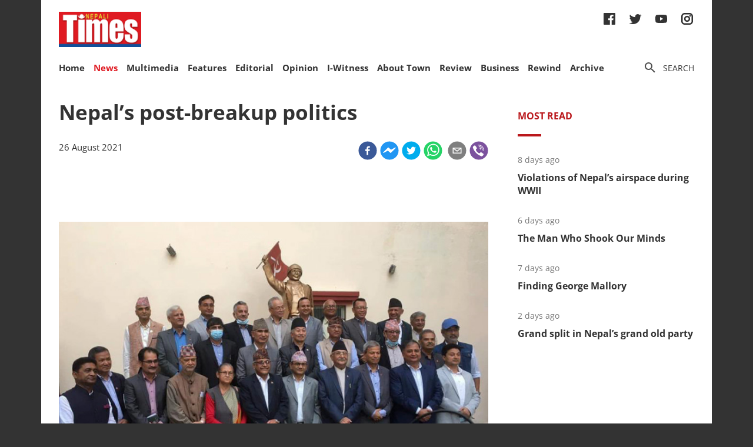

--- FILE ---
content_type: text/html; charset=utf-8
request_url: https://nepalitimes.com/news/nepal-s-post-breakup-politics
body_size: 34176
content:
<!DOCTYPE html><html><head><meta charSet="utf-8"/><meta name="viewport" content="initial-scale=1.0, width=device-width"/><title>Nepal’s post-breakup politics | Nepali Times</title><meta name="description" content=""/><meta property="og:title" content="Nepal’s post-breakup politics"/><meta property="og:type" content="article"/><meta property="og:url" content="https://nepalitimes.com/news/nepal-s-post-breakup-politics"/><meta property="og:description" content=""/><meta property="article:published_time" content="2021-08-26 01:52:09"/><meta property="og:locale" content="en"/><meta property="article:section" content="News"/><meta name="author" content="Nepali Times"/><meta itemProp="name" content="Nepal’s post-breakup politics"/><meta name="twitter:widgets:theme" content="light"/><meta name="twitter:widgets:link-color" content="#98b96a"/><meta name="twitter:widgets:border-color" content="#98b96a"/><meta name="twitter:card" content="summary_large_image"/><meta name="twitter:site" content="@sourcefabric"/><meta name="twitter:creator" content="@sourcefabric"/><meta name="twitter:title" content="Nepal’s post-breakup politics"/><meta name="twitter:description" content=""/><meta property="og:image" content="https://publisher-publish.s3.eu-central-1.amazonaws.com/pb-nepalitimes/swp/asv65r/media/20221110141132_636cfddd9c7e80680e0a0c0ajpeg.jpg"/><meta property="og:image:height" content="478"/><meta property="og:image:width" content="800"/><meta name="twitter:image" content="https://publisher-publish.s3.eu-central-1.amazonaws.com/pb-nepalitimes/swp/asv65r/media/20221110141132_636cfddd9c7e80680e0a0c0ajpeg.jpg"/><meta name="next-head-count" content="25"/><meta charSet="utf-8"/><meta http-equiv="Content-Type" content="text/html; charset=UTF-8"/><meta http-equiv="X-UA-Compatible" content="IE=edge,chrome=1"/><link rel="manifest" href="/manifest.json"/><meta name="mobile-web-app-capable" content="yes"/><meta name="apple-mobile-web-app-capable" content="yes"/><meta name="application-name" content="Nepali Times"/><meta name="apple-mobile-web-app-title" content="Nepali Times"/><meta name="google-site-verification" content="q7OhauCeH5kNFBR_QS-uh-LkrIJqyyAnAORu9opsz7I"/><meta name="msapplication-starturl" content="/"/><meta name="theme-color" content="#000000"/><link rel="icon" href="/favicon.ico"/><link rel="apple-touch-icon" sizes="180x180" href="/apple-icon-180x180.png"/><meta name="robots" content="index,follow"/><script src="https://cdn.onesignal.com/sdks/OneSignalSDK.js" async=""></script><script>window.OneSignal = window.OneSignal || []; OneSignal.push(function() { OneSignal.init({ appId: "b8c99dc7-d940-4489-b443-6e67be7bdf5c", safari_web_id: "web.onesignal.auto.1f7edc6b-077e-4a04-b244-6d0a0c671761",
     allowLocalhostAsSecureOrigin: true,
      notifyButton: {
        enable: true,
      }, }); });</script><script src="https://securepubads.g.doubleclick.net/tag/js/gpt.js" async=""></script><script>window.googletag = window.googletag || {}; window.googletag.cmd = window.googletag.cmd || [];</script><script id="google-analytics" strategy="afterInteractive">
                      (function(w,d,s,l,i){w[l]=w[l]||[];w[l].push({'gtm.start':
                      new Date().getTime(),event:'gtm.js'});var f=d.getElementsByTagName(s)[0],
                      j=d.createElement(s),dl=l!='dataLayer'?'&l='+l:'';j.async=true;j.src=
                      'https://www.googletagmanager.com/gtm.js?id='+i+dl;f.parentNode.insertBefore(j,f);
                      })(window,document,'script','dataLayer','GTM-PZXFTRW');
                    </script><script id="google-analytics" strategy="afterInteractive">
                      window.addEventListener('beforeinstallprompt', function() {dataLayer.push({event: 'pwaInstalled',});
                      window.addEventListener('nepalitimesAndroidAInstalled', function() {dataLayer.push({event: 'nepalitimesAndroidAInstalled',});
                    </script><link rel="amphtml" href="/news/nepal-s-post-breakup-politics?amp=1"/><link rel="preload" href="/_next/static/css/7b35c9412c8fd880.css" as="style"/><link rel="stylesheet" href="/_next/static/css/7b35c9412c8fd880.css" data-n-g=""/><link rel="preload" href="/_next/static/css/34530086db7724ba.css" as="style"/><link rel="stylesheet" href="/_next/static/css/34530086db7724ba.css" data-n-p=""/><noscript data-n-css=""></noscript><script defer="" nomodule="" src="/_next/static/chunks/polyfills-c67a75d1b6f99dc8.js"></script><script src="/_next/static/chunks/webpack-7d8ca486d315fa14.js" defer=""></script><script src="/_next/static/chunks/framework-5f4595e5518b5600.js" defer=""></script><script src="/_next/static/chunks/main-5c3618da0f296ad0.js" defer=""></script><script src="/_next/static/chunks/pages/_app-745b17d12e9a27df.js" defer=""></script><script src="/_next/static/chunks/05d954cf-53d6f5e5ab913232.js" defer=""></script><script src="/_next/static/chunks/53-bde5ed6d2fae8200.js" defer=""></script><script src="/_next/static/chunks/282-98db8b41ed0dc704.js" defer=""></script><script src="/_next/static/chunks/669-4fcdc9d706c1aa2a.js" defer=""></script><script src="/_next/static/chunks/986-c809480f32506c6d.js" defer=""></script><script src="/_next/static/chunks/239-6fdf0d9b7534b3e0.js" defer=""></script><script src="/_next/static/chunks/751-50beec46ce15c788.js" defer=""></script><script src="/_next/static/chunks/267-ea9bdc587b2bccdf.js" defer=""></script><script src="/_next/static/chunks/576-746f0533f713aa4c.js" defer=""></script><script src="/_next/static/chunks/626-99427b03271a8fea.js" defer=""></script><script src="/_next/static/chunks/pages/%5B...slug%5D-91eb236aa9b20b8b.js" defer=""></script><script src="/_next/static/UtoQxfmedoVyJIw5wV4T7/_buildManifest.js" defer=""></script><script src="/_next/static/UtoQxfmedoVyJIw5wV4T7/_ssgManifest.js" defer=""></script><style data-styled="" data-styled-version="5.3.11"></style><style id="jss-server-side"></style></head><body><div id="fb-root"></div><div id="__next" data-reactroot=""><div class="container"><div class="Toastify"></div><div><header class="head"><div class="head__top"></div><div class="head__middle"><span><a class="head__logo"><img src="/img/logo.png" width="164" alt=""/></a></span><div class="head__social"><ul class="links links--icon"><li><a href="https://www.facebook.com/nepalitimes" target="_BLANK"><img src="/img/social-fb.svg" alt=""/></a></li><li><a href="https://twitter.com/NepaliTimes" target="_BLANK"><img src="/img/social-tw.svg" alt=""/></a></li><li><a href="https://www.youtube.com/c/NepaliTimesVideo" target="_BLANK"><img src="/img/social-yt.svg" alt=""/></a></li><li><a href="https://www.instagram.com/nepalitimes/" target="_BLANK"><img src="/img/social-ig.svg" alt=""/></a></li></ul></div></div><div class="head__bottom"><div class="onScrollNavbar"><div class="navContainerWrap"><div class="navContainer"><div class="navContent"><nav class="nav"><a class="onScrollNavbar__logo" href="/"><img src="/img/logo-small.svg" width="40" alt=""/></a><ul><li><a class="" href="/">Home</a></li><li><a class="active" href="/news">News</a></li><li><a class="" href="/multimedia">Multimedia</a></li><li><a class="" href="/here-now">Features</a></li><li><a class="" href="/editorial">Editorial</a></li><li><a class="" href="/opinion">Opinion</a></li><li><a class="" href="/iwitness">I-Witness</a></li><li><a class="" href="/about-town">About Town</a></li><li><a class="" href="/review">Review</a></li><li><a class="" href="/business">Business</a></li><li><a class="" href="/Rewind">Rewind</a></li><li><a class="" href="https://archive.nepalitimes.com/issue_archive/list/2018">Archive</a></li></ul></nav></div></div></div></div><div class="navContainerWrap"><div class="navContainer"><div class="navContent"><nav class="nav"><span class="nav__ham"></span><ul data-cy="navigation" class="nav__head  "><li><a class="" href="/">Home</a></li><li><a class="active" href="/news">News</a></li><li><a class="" href="/multimedia">Multimedia</a></li><li><a class="" href="/here-now">Features</a></li><li><a class="" href="/editorial">Editorial</a></li><li><a class="" href="/opinion">Opinion</a></li><li><a class="" href="/iwitness">I-Witness</a></li><li><a class="" href="/about-town">About Town</a></li><li><a class="" href="/review">Review</a></li><li><a class="" href="/business">Business</a></li><li><a class="" href="/Rewind">Rewind</a></li><li><a class="" href="https://archive.nepalitimes.com/issue_archive/list/2018">Archive</a></li></ul></nav></div></div></div><nav><ul class="links links--icon"><li><a style="cursor:pointer"><img src="/img/icon-search.svg" alt=""/><span>Search</span></a></li></ul></nav></div></header></div><main class="main"><div style="opacity:0"><div class="ad marginBottom20 ad--center"><div id="div-gpt-ad-1624360268531-0"></div></div><div class="mainCols article"><div class="main--left"><div style="position:fixed;top:0;left:0;right:0;height:4px;z-index:999"><div style="height:4px;background:#f45555;width:0%"></div></div><article class="article__full"><h1 class="article__headline">Nepal’s post-breakup politics</h1><p class="article__lead"></p><div class="article__info"><div class="article__meta"><time class="article__time" dateTime="2021-08-26 01:52:09">26 August 2021</time></div><div class="article__social"><div class="article__social__item"><button aria-label="facebook" class="react-share__ShareButton article__social__item__share-btn" style="background-color:transparent;border:none;padding:0;font:inherit;color:inherit;cursor:pointer"><svg viewBox="0 0 64 64" width="32" height="32"><circle cx="32" cy="32" r="31" fill="#3b5998"></circle><path d="M34.1,47V33.3h4.6l0.7-5.3h-5.3v-3.4c0-1.5,0.4-2.6,2.6-2.6l2.8,0v-4.8c-0.5-0.1-2.2-0.2-4.1-0.2 c-4.1,0-6.9,2.5-6.9,7V28H24v5.3h4.6V47H34.1z" fill="white"></path></svg></button><div><span class="react-share__ShareCount article__social__item__share-count" url="https://nepalitimes.com/news/nepal-s-post-breakup-politics">0</span></div></div><div class="article__social__item"><button aria-label="facebookmessenger" class="react-share__ShareButton article__social__item__share-btn" style="background-color:transparent;border:none;padding:0;font:inherit;color:inherit;cursor:pointer"><svg viewBox="0 0 64 64" width="32" height="32"><circle cx="32" cy="32" r="31" fill="#2196F3"></circle><path d="M 53.066406 21.871094 C 52.667969 21.339844 51.941406 21.179688 51.359375 21.496094 L 37.492188 29.058594 L 28.867188 21.660156 C 28.339844 21.207031 27.550781 21.238281 27.054688 21.730469 L 11.058594 37.726562 C 10.539062 38.25 10.542969 39.09375 11.0625 39.613281 C 11.480469 40.027344 12.121094 40.121094 12.640625 39.839844 L 26.503906 32.28125 L 35.136719 39.679688 C 35.667969 40.132812 36.457031 40.101562 36.949219 39.609375 L 52.949219 23.613281 C 53.414062 23.140625 53.464844 22.398438 53.066406 21.871094 Z M 53.066406 21.871094" fill="white"></path></svg></button></div><div class="article__social__item"><button aria-label="twitter" class="react-share__ShareButton article__social__item__share-btn" style="background-color:transparent;border:none;padding:0;font:inherit;color:inherit;cursor:pointer"><svg viewBox="0 0 64 64" width="32" height="32"><circle cx="32" cy="32" r="31" fill="#00aced"></circle><path d="M48,22.1c-1.2,0.5-2.4,0.9-3.8,1c1.4-0.8,2.4-2.1,2.9-3.6c-1.3,0.8-2.7,1.3-4.2,1.6 C41.7,19.8,40,19,38.2,19c-3.6,0-6.6,2.9-6.6,6.6c0,0.5,0.1,1,0.2,1.5c-5.5-0.3-10.3-2.9-13.5-6.9c-0.6,1-0.9,2.1-0.9,3.3 c0,2.3,1.2,4.3,2.9,5.5c-1.1,0-2.1-0.3-3-0.8c0,0,0,0.1,0,0.1c0,3.2,2.3,5.8,5.3,6.4c-0.6,0.1-1.1,0.2-1.7,0.2c-0.4,0-0.8,0-1.2-0.1 c0.8,2.6,3.3,4.5,6.1,4.6c-2.2,1.8-5.1,2.8-8.2,2.8c-0.5,0-1.1,0-1.6-0.1c2.9,1.9,6.4,2.9,10.1,2.9c12.1,0,18.7-10,18.7-18.7 c0-0.3,0-0.6,0-0.8C46,24.5,47.1,23.4,48,22.1z" fill="white"></path></svg></button></div><div class="article__social__item"><button aria-label="whatsapp" class="react-share__ShareButton article__social__item__share-btn" style="background-color:transparent;border:none;padding:0;font:inherit;color:inherit;cursor:pointer"><svg viewBox="0 0 64 64" width="32" height="32"><circle cx="32" cy="32" r="31" fill="#25D366"></circle><path d="m42.32286,33.93287c-0.5178,-0.2589 -3.04726,-1.49644 -3.52105,-1.66732c-0.4712,-0.17346 -0.81554,-0.2589 -1.15987,0.2589c-0.34175,0.51004 -1.33075,1.66474 -1.63108,2.00648c-0.30032,0.33658 -0.60064,0.36247 -1.11327,0.12945c-0.5178,-0.2589 -2.17994,-0.80259 -4.14759,-2.56312c-1.53269,-1.37217 -2.56312,-3.05503 -2.86603,-3.57283c-0.30033,-0.5178 -0.03366,-0.80259 0.22524,-1.06149c0.23301,-0.23301 0.5178,-0.59547 0.7767,-0.90616c0.25372,-0.31068 0.33657,-0.5178 0.51262,-0.85437c0.17088,-0.36246 0.08544,-0.64725 -0.04402,-0.90615c-0.12945,-0.2589 -1.15987,-2.79613 -1.58964,-3.80584c-0.41424,-1.00971 -0.84142,-0.88027 -1.15987,-0.88027c-0.29773,-0.02588 -0.64208,-0.02588 -0.98382,-0.02588c-0.34693,0 -0.90616,0.12945 -1.37736,0.62136c-0.4712,0.5178 -1.80194,1.76053 -1.80194,4.27186c0,2.51134 1.84596,4.945 2.10227,5.30747c0.2589,0.33657 3.63497,5.51458 8.80262,7.74113c1.23237,0.5178 2.1903,0.82848 2.94111,1.08738c1.23237,0.38836 2.35599,0.33657 3.24402,0.20712c0.99159,-0.15534 3.04985,-1.24272 3.47963,-2.45956c0.44013,-1.21683 0.44013,-2.22654 0.31068,-2.45955c-0.12945,-0.23301 -0.46601,-0.36247 -0.98382,-0.59548m-9.40068,12.84407l-0.02589,0c-3.05503,0 -6.08417,-0.82849 -8.72495,-2.38189l-0.62136,-0.37023l-6.47252,1.68286l1.73463,-6.29129l-0.41424,-0.64725c-1.70875,-2.71846 -2.6149,-5.85116 -2.6149,-9.07706c0,-9.39809 7.68934,-17.06155 17.15993,-17.06155c4.58253,0 8.88029,1.78642 12.11655,5.02268c3.23625,3.21036 5.02267,7.50812 5.02267,12.06476c-0.0078,9.3981 -7.69712,17.06155 -17.14699,17.06155m14.58906,-31.58846c-3.93529,-3.80584 -9.1133,-5.95471 -14.62789,-5.95471c-11.36055,0 -20.60848,9.2065 -20.61625,20.52564c0,3.61684 0.94757,7.14565 2.75211,10.26282l-2.92557,10.63564l10.93337,-2.85309c3.0136,1.63108 6.4052,2.4958 9.85634,2.49839l0.01037,0c11.36574,0 20.61884,-9.2091 20.62403,-20.53082c0,-5.48093 -2.14111,-10.64081 -6.03239,-14.51915" fill="white"></path></svg></button><div class="article__social__item__share-count"> </div></div><div class="article__social__item"><button aria-label="email" class="react-share__ShareButton article__social__item__share-btn" style="background-color:transparent;border:none;padding:0;font:inherit;color:inherit;cursor:pointer"><svg viewBox="0 0 64 64" width="32" height="32"><circle cx="32" cy="32" r="31" fill="#7f7f7f"></circle><path d="M17,22v20h30V22H17z M41.1,25L32,32.1L22.9,25H41.1z M20,39V26.6l12,9.3l12-9.3V39H20z" fill="white"></path></svg></button></div><div class="article__social__item"><button aria-label="viber" class="react-share__ShareButton article__social__item__share-btn" style="background-color:transparent;border:none;padding:0;font:inherit;color:inherit;cursor:pointer"><svg viewBox="0 0 64 64" width="32" height="32"><circle cx="32" cy="32" r="31" fill="#7C529E"></circle><path d="m31.0,12.3c9.0,0.2 16.4,6.2 18.0,15.2c0.2,1.5 0.3,3.0 0.4,4.6a1.0,1.0 0 0 1 -0.8,1.2l-0.1,0a1.1,1.1 0 0 1 -1.0,-1.2l0,0c-0.0,-1.2 -0.1,-2.5 -0.3,-3.8a16.1,16.1 0 0 0 -13.0,-13.5c-1.0,-0.1 -2.0,-0.2 -3.0,-0.3c-0.6,-0.0 -1.4,-0.1 -1.6,-0.8a1.1,1.1 0 0 1 0.9,-1.2l0.6,0l0.0,-0.0zm10.6,39.2a19.9,19.9 0 0 1 -2.1,-0.6c-6.9,-2.9 -13.2,-6.6 -18.3,-12.2a47.5,47.5 0 0 1 -7.0,-10.7c-0.8,-1.8 -1.6,-3.7 -2.4,-5.6c-0.6,-1.7 0.3,-3.4 1.4,-4.7a11.3,11.3 0 0 1 3.7,-2.8a2.4,2.4 0 0 1 3.0,0.7a39.0,39.0 0 0 1 4.7,6.5a3.1,3.1 0 0 1 -0.8,4.2c-0.3,0.2 -0.6,0.5 -1.0,0.8a3.3,3.3 0 0 0 -0.7,0.7a2.1,2.1 0 0 0 -0.1,1.9c1.7,4.9 4.7,8.7 9.7,10.8a5.0,5.0 0 0 0 2.5,0.6c1.5,-0.1 2.0,-1.8 3.1,-2.7a2.9,2.9 0 0 1 3.5,-0.1c1.1,0.7 2.2,1.4 3.3,2.2a37.8,37.8 0 0 1 3.1,2.4a2.4,2.4 0 0 1 0.7,3.0a10.4,10.4 0 0 1 -4.4,4.8a10.8,10.8 0 0 1 -1.9,0.6c-0.7,-0.2 0.6,-0.2 0,0l0.0,0l0,-0.0zm3.1,-21.4a4.2,4.2 0 0 1 -0.0,0.6a1.0,1.0 0 0 1 -1.9,0.1a2.7,2.7 0 0 1 -0.1,-0.8a10.9,10.9 0 0 0 -1.4,-5.5a10.2,10.2 0 0 0 -4.2,-4.0a12.3,12.3 0 0 0 -3.4,-1.0c-0.5,-0.0 -1.0,-0.1 -1.5,-0.2a0.9,0.9 0 0 1 -0.9,-1.0l0,-0.1a0.9,0.9 0 0 1 0.9,-0.9l0.1,0a14.1,14.1 0 0 1 5.9,1.5a11.9,11.9 0 0 1 6.5,9.3c0,0.1 0.0,0.3 0.0,0.5c0,0.4 0.0,0.9 0.0,1.5l0,0l0.0,0.0zm-5.6,-0.2a1.1,1.1 0 0 1 -1.2,-0.9l0,-0.1a11.3,11.3 0 0 0 -0.2,-1.4a4.0,4.0 0 0 0 -1.5,-2.3a3.9,3.9 0 0 0 -1.2,-0.5c-0.5,-0.1 -1.1,-0.1 -1.6,-0.2a1.0,1.0 0 0 1 -0.8,-1.1l0,0l0,0a1.0,1.0 0 0 1 1.1,-0.8c3.4,0.2 6.0,2.0 6.3,6.2a2.8,2.8 0 0 1 0,0.8a0.8,0.8 0 0 1 -0.8,0.7l0,0l0.0,-0.0z" fill="white"></path></svg></button></div></div></div><div class="ad marginTop20 marginBottom20 ad--center"><div id="div-gpt-ad-1688114862976-0"></div></div><div class="adsGroup adsGroup--spaceBetween"><div class="ad marginBottom20"><div id="div-gpt-ad-1624361432555-0"></div></div><div class="ad marginBottom20"><div id="div-gpt-ad-1624362147933-0"></div></div><div class="ad marginBottom20"><div id="div-gpt-ad-1624362341555-0"></div></div><div class="ad marginBottom20"><div id="div-gpt-ad-1624362521295-0"></div></div></div><div class="article__text" data-cy="articleBody"><figure><img width="800" height="478" src="https://superdesk-pro-c.s3.amazonaws.com/sd-nepalitimes/20221110141132/636cfddd9c7e80680e0a0c0ajpeg.jpg" alt=""><figcaption>Leaders of Oli-led UML gather for a photo after a Standing Committee meeting on 24 August. Photo: PRADEEP GYAWALI/TWITTER</figcaption></figure><p>Nepal’s Election Commission on Wednesday evening officially recognised and certified Madhav Kumar Nepal’s UML (Socialist) and Mahanta Thakur’s Loktantrik Samajwadi (LSP) parties.</p> <p>Nepal’s disagreement with K P Oli ended up&nbsp;<a href="https://www.nepalitimes.com/latest/nepal-takes-1-step-forward-2-steps-back/" target="_blank" rel="noopener noreferrer">splitting Nepal’s largest party</a>,&nbsp; even though Oli has managed to woo back a dozen or so of the most influential Nepal-backers.</p> <p>In almost identical but reverse symmetry, Thakur had sided with Oli, and that too ended up splitting his JSP so that he had to form a new one.</p> <p>The registration of two new political parties has taken the total number of political parties in Nepal to 97. However, the way political leaders including&nbsp;<a href="https://www.nepalitimes.com/latest/deubas-long-and-winding-road/" target="_blank" rel="noopener noreferrer">Prime Minister Deuba</a>, and Oli when he was head of government, bent constitutional rules to suit their short-term power games does not bode well for Nepal’s democracy, and future governance.</p> <p>Earlier on Wednesday, 59 lawmakers from the UML had identified themselves in favour of the UML (Socialist) at the Election Commission, while 14 MPs from the JSP were verified for the LSP.</p> <figure><!--EMBED START Image {id: "embedded0"}--><img width="800" height="473" src="https://superdesk-pro-c.s3.amazonaws.com/sd-nepalitimes/20221110141132/636cfddf9c7e80680e0a0c0bjpeg.jpg" alt=""><!--EMBED END Image {id: "embedded0"}--><figcaption>Madhav Kumar Nepal and other leaders arrived at the Election Commission on Wednesday to verify for the Nepal-led UML (Socialist) party. Photo: RSS</figcaption></figure><p>The two new entities were able to split from their mother parties after Prime Minister Deuba of the centrist Nepali Congress (NC)&nbsp;<a href="https://www.nepalitimes.com/latest/old-wine-in-old-bottle-in-nepal-politics/" target="_blank" rel="noopener noreferrer">bypassed the Constitution with an ordinance</a>&nbsp;last week allowing political parties to split with only 20% support from the Central Committee and the parliamentary parties.</p><p>To do this, Parliament had to be adjourned despite a crucial budget debate. But he needed to go through with it to accommodate Nepal’s group in his five-party alliance government as a reward for mutinying against Oli, and bringing down his government in June.</p><p>Most political moves have something to do with elections in mind, and these power dynamics are also dictated by polls. Some see Deuba’s move to split Nepal’s largest party, the UML, as a shrewd move ahead of polls scheduled for 2023.</p><p>But Sher Bahadur Deuba also got badly exposed for hypocrisy. In 2020, he had spoken out vehemently against&nbsp;<a href="https://www.nepalitimes.com/latest/nepal-pm-oli-goes-it-alone/" target="_blank" rel="noopener noreferrer">K P Oli’s attempt to pass a similar ordinance</a>,&nbsp;and his ordinance was sharply criticised across the political aisle, including from within his own NC.&nbsp;</p><p>These new circumstances will not only impact how the UML and JSP will move forward, but have far-reaching consequences for Nepal’s political and parliamentary processes.&nbsp;</p><p><strong>Cabinet expansion</strong></p><p>It has been 40 days since he assumed office, but Deuba seems to be in no particular hurry to expand his Cabinet beyond just the four ministers he has from the Maoists and his own NC.&nbsp;</p><p>However, we have word that he is working behind the scenes, trying to divide up ministerial positions, balance competing demands from his five-party alliance that propelled him to prime ministership&nbsp;<a href="https://www.nepalitimes.com/latest/deuba-5/" target="_blank" rel="noopener noreferrer">for the fifth time</a>.&nbsp;</p> <figure><!--EMBED START Image {id: "embedded1"}--><img width="960" height="640" src="https://superdesk-pro-c.s3.amazonaws.com/sd-nepalitimes/20221110141132/636cfde29c7e80680e0a0c0cjpeg.jpg" alt=""><!--EMBED END Image {id: "embedded1"}--><figcaption>Pushpa Kamal Dahal and Madhav Kumar Nepal attend newly-appointed Prime Minister Sher Bahadur Deuba's oath of office in July. Photo: AMIT MACHAMASI</figcaption></figure><p>There is no doubt that his ordinance move was meant to facilitate his ally Madhav Nepal’s participation in government. NC leaders admit that Deuba will move to fill the Cabinet quickly now that the UML split is official.&nbsp;</p> <p>"We had been waiting for Madhav Nepal," says NC joint general secretary and close Deuba confidante Prakash Sharan Mahat, “the cabinet should now be complete within the next couple of days.”</p> <p>UML (Socialist) leader Veduram Bhusal says that although there has not been a formal decision to join Deuba’s government, the party will remain in the coalition.&nbsp;</p> <p>“Madhav Nepal played a significant role in forming the current government, and the government is even stronger now that our party has been officially recognised,” he said.</p> <p><strong>Parliament serves a full term</strong></p> <p>In July, Deuba received 165 votes in Parliament to pass the floor test, including from 22 lawmakers from the Nepal faction of the UML and surprisingly, from the entire pro-Oli Mahanta Thakur faction within the JSP.&nbsp;</p> <p>That Deuba got that support beyond the required simple majority of 138 votes increased the likelihood that Parliament will after all be able to serve its full term after&nbsp;<a href="https://www.nepalitimes.com/here-now/supreme-court-puts-nepal-politics-back-on-track/" target="_blank" rel="noopener noreferrer">Oli dissolved it twice</a>&nbsp;amid fierce infighting within his party.</p> <p><strong>Possible UML reunification</strong></p> <p>The UML was established in 1990 after the unity of two communist parties and had split once before in 1997 only to be reunited three years later.&nbsp;</p> <p>So, there is still a slight possibility that history will be repeated.</p> <p>Indeed, as Madhav Nepal moves forward with his rump party, Oli has also been planning his next political move.&nbsp;</p> <p>The former prime minister has been stepping up party activities standing shoulder to shoulder with his enemies and staunch former Madhav Nepal allies like Bhim Rawal, Astalaxmi Shakya, Surendra Pandey, Ghanshyam Bhusal, Yogesh Bhattarai, Gokarna Bista, and Raghuji Pant.</p> <p>These gentlemen, and one lady, obviously saw their electoral prospects would be brighter if they remained in the original UML with Oli.</p> <p><strong>New electoral alliances</strong></p> <p>Besides negotiations on government formation, leaders of the Maoist (Centre), UML (Socialist), and JSP have already begun to explore the possibility of forming an electoral alliance ahead of the polls in 2023.&nbsp;</p> <p>In fact, political analyst Shyam Shrestha believes that Mohan Baidha and Netra Bikram Chand factions of the Maoists could also join the alliance if Madhav Nepal’s party “adopts a slightly more revolutionary path”.</p> <p>Considering the similar ideological backgrounds of leaders like Upendra Yadav, Baburam Bhattarai, Ashok Rai, Mahendra Rai Yadav, and Rakam Chemjong, a ‘socialist’ alliance indeed looks possible —at least on paper.&nbsp;</p> <p>However, the implosion of the ambitious UML-Maoist (Centre) merger into the Nepal Communist Party (NCP) that barely lasted three years has made leftist leaders wary of forging similar marriages of convenience.</p> <p>Says Giriraj Mani Pokhrel of the Maoists (Centre):&nbsp;“The UML and the Maoist (Centre) have both learned that unity is only possible if all parties involved are on the same page regarding political, ideological and organisational issues, and that such a meeting of minds lasts.”</p> <p><em>Transliteration by Shristi Karki from the <a href="https://www.himalkhabar.com/news/125597">Himal Khabar original</a> in Nepali.</em></p></p></div><div class="ad marginBottom30 ad--center"><div id="div-gpt-ad-1624362939339-0"></div></div><div class="tags"><h4 class="tags__hdl">Tags</h4><ul class="tag__items"><li class="tag__item"><a href="/tag/kp-oli">KP Oli</a></li><li class="tag__item"><a href="/tag/nepal">Nepal</a></li><li class="tag__item"><a href="/tag/politics">Politics</a></li><li class="tag__item"><a href="/tag/madhav-kumar-nepal">MAdhav Kumar Nepal</a></li><li class="tag__item"><a href="/tag/jsp">JSP</a></li><li class="tag__item"><a href="/tag/mahant-thakur">Mahant Thakur</a></li><li class="tag__item"><a href="/tag/prime-minister-sher-bahadur-deuba">Prime Minister Sher Bahadur Deuba</a></li><li class="tag__item"><a href="/tag/uml-split">UML split</a></li><li class="tag__item"><a href="/tag/jsp-split">JSP Split</a></li><li class="tag__item"><a href="/tag/loktantrik-samajwadi-party">Loktantrik Samajwadi Party</a></li><li class="tag__item"><a href="/tag/uml-socialist">UML (Socialist)</a></li></ul></div><div class="adsGroup adsGroup--spaceBetween"><div class="ad marginBottom20"><div id="div-gpt-ad-1624365045988-0"></div></div><div class="ad marginBottom20"><div id="div-gpt-ad-1624368302063-0"></div></div><div class="ad marginBottom20"><div id="div-gpt-ad-1624368505561-0"></div></div><div class="ad marginBottom20"><div id="div-gpt-ad-1624369000323-0"></div></div></div></article><div class="adsGroup"><div class="ad marginBottom20"><div id="div-gpt-ad-1624370674186-0"></div></div><div class="ad marginBottom20"><div id="div-gpt-ad-1624371848224-0"></div></div></div><span></span></div><div class="main--right"><div class="ad marginBottom20"><div id="div-gpt-ad-1623678396750-0"></div></div><div class="tabs marginBottom90"><ul class="tabs__nav"><li>Most read</li></ul><div class="tabs__content"><article class="briefList"><span class="briefList__kicker">7 days ago</span><h3 class="briefList__hdl"><a href="/here-now/violations-of-nepal-s-airspace-during-wwii">Violations of Nepal’s airspace during WWII</a></h3></article><article class="briefList"><span class="briefList__kicker">6 days ago</span><h3 class="briefList__hdl"><a href="/review/the-man-who-shook-our-minds">The Man Who Shook Our Minds</a></h3></article><article class="briefList"><span class="briefList__kicker">7 days ago</span><h3 class="briefList__hdl"><a href="/here-now/finding-george-mallory">Finding George Mallory</a></h3></article><article class="briefList"><span class="briefList__kicker">2 days ago</span><h3 class="briefList__hdl"><a href="/news/grand-split-in-nepal-s-grand-old-party">Grand split in Nepal’s grand old party</a></h3></article></div></div><div class="ad marginBottom20"><div id="div-gpt-ad-1645613830928-0"></div></div><div class="ad marginBottom20"><div id="div-gpt-ad-1645614651865-0"></div></div><div class="ad marginBottom20"><div id="div-gpt-ad-1645615205397-0"></div></div></div></div></div></main><footer class="footer"><div class="footer__wrap"><a href="#" class="footer__logo"><img src="/img/logo.png" alt=""/></a><div class="footer__social"><ul class="links links--icon"><li><a href="https://www.facebook.com/nepalitimes" target="_BLANK"><img src="/img/social-fb-white.svg" alt=""/></a></li><li><a href="https://twitter.com/NepaliTimes" target="_BLANK"><img src="/img/social-tw-white.svg" alt=""/></a></li><li><a href="https://www.youtube.com/c/NepaliTimesVideo" target="_BLANK"><img src="/img/social-yt-white.svg" alt=""/></a></li><li><a href="https://www.instagram.com/nepalitimes/" target="_BLANK"><img src="/img/social-ig-white.svg" alt=""/></a></li></ul></div><p>© <!-- -->2026<!-- --> Nepali Times <br/><span>All rights reserved</span></p></div><div class="footer__nav"><div class="navContainerWrap"><div class="navContainer"><div class="navContent"><nav class="nav"><span class="nav__ham"></span><ul data-cy="navigation" class="nav__head  "><li><a class="" href="https://himalmedia.com/">Himalmedia</a></li><li><a class="" href="/about">About us</a></li><li><a class="" href="/privacy">Privacy Policy</a></li><li><a class="" href="/terms">Terms of Use</a></li><li><a class="" href="/reach">Contact</a></li></ul></nav></div></div></div></div></footer></div></div><noscript><iframe src="https://www.googletagmanager.com/ns.html?id=GTM-PZXFTRW" height="0" width="0" title="googleTagManagerNoScript" style="display:none;visibility:hidden"></iframe></noscript><script id="__NEXT_DATA__" type="application/json">{"props":{"pageProps":{"dehydratedState":{"mutations":[],"queries":[{"state":{"data":{"id":4088,"body":"\u003cfigure\u003e\u003cimg width=\"800\" height=\"478\" src=\"https://superdesk-pro-c.s3.amazonaws.com/sd-nepalitimes/20221110141132/636cfddd9c7e80680e0a0c0ajpeg.jpg\" alt=\"\"\u003e\u003cfigcaption\u003eLeaders of Oli-led UML gather for a photo after a Standing Committee meeting on 24 August. Photo: PRADEEP GYAWALI/TWITTER\u003c/figcaption\u003e\u003c/figure\u003e\u003cp\u003eNepal’s Election Commission on Wednesday evening officially recognised and certified Madhav Kumar Nepal’s UML (Socialist) and Mahanta Thakur’s Loktantrik Samajwadi (LSP) parties.\u003c/p\u003e \u003cp\u003eNepal’s disagreement with K P Oli ended up\u0026nbsp;\u003ca href=\"https://www.nepalitimes.com/latest/nepal-takes-1-step-forward-2-steps-back/\" target=\"_blank\" rel=\"noopener noreferrer\"\u003esplitting Nepal’s largest party\u003c/a\u003e,\u0026nbsp; even though Oli has managed to woo back a dozen or so of the most influential Nepal-backers.\u003c/p\u003e \u003cp\u003eIn almost identical but reverse symmetry, Thakur had sided with Oli, and that too ended up splitting his JSP so that he had to form a new one.\u003c/p\u003e \u003cp\u003eThe registration of two new political parties has taken the total number of political parties in Nepal to 97. However, the way political leaders including\u0026nbsp;\u003ca href=\"https://www.nepalitimes.com/latest/deubas-long-and-winding-road/\" target=\"_blank\" rel=\"noopener noreferrer\"\u003ePrime Minister Deuba\u003c/a\u003e, and Oli when he was head of government, bent constitutional rules to suit their short-term power games does not bode well for Nepal’s democracy, and future governance.\u003c/p\u003e \u003cp\u003eEarlier on Wednesday, 59 lawmakers from the UML had identified themselves in favour of the UML (Socialist) at the Election Commission, while 14 MPs from the JSP were verified for the LSP.\u003c/p\u003e \u003cfigure\u003e\u003c!--EMBED START Image {id: \"embedded0\"}--\u003e\u003cimg width=\"800\" height=\"473\" src=\"https://superdesk-pro-c.s3.amazonaws.com/sd-nepalitimes/20221110141132/636cfddf9c7e80680e0a0c0bjpeg.jpg\" alt=\"\"\u003e\u003c!--EMBED END Image {id: \"embedded0\"}--\u003e\u003cfigcaption\u003eMadhav Kumar Nepal and other leaders arrived at the Election Commission on Wednesday to verify for the Nepal-led UML (Socialist) party. Photo: RSS\u003c/figcaption\u003e\u003c/figure\u003e\u003cp\u003eThe two new entities were able to split from their mother parties after Prime Minister Deuba of the centrist Nepali Congress (NC)\u0026nbsp;\u003ca href=\"https://www.nepalitimes.com/latest/old-wine-in-old-bottle-in-nepal-politics/\" target=\"_blank\" rel=\"noopener noreferrer\"\u003ebypassed the Constitution with an ordinance\u003c/a\u003e\u0026nbsp;last week allowing political parties to split with only 20% support from the Central Committee and the parliamentary parties.\u003c/p\u003e\u003cp\u003eTo do this, Parliament had to be adjourned despite a crucial budget debate. But he needed to go through with it to accommodate Nepal’s group in his five-party alliance government as a reward for mutinying against Oli, and bringing down his government in June.\u003c/p\u003e\u003cp\u003eMost political moves have something to do with elections in mind, and these power dynamics are also dictated by polls. Some see Deuba’s move to split Nepal’s largest party, the UML, as a shrewd move ahead of polls scheduled for 2023.\u003c/p\u003e\u003cp\u003eBut Sher Bahadur Deuba also got badly exposed for hypocrisy. In 2020, he had spoken out vehemently against\u0026nbsp;\u003ca href=\"https://www.nepalitimes.com/latest/nepal-pm-oli-goes-it-alone/\" target=\"_blank\" rel=\"noopener noreferrer\"\u003eK P Oli’s attempt to pass a similar ordinance\u003c/a\u003e,\u0026nbsp;and his ordinance was sharply criticised across the political aisle, including from within his own NC.\u0026nbsp;\u003c/p\u003e\u003cp\u003eThese new circumstances will not only impact how the UML and JSP will move forward, but have far-reaching consequences for Nepal’s political and parliamentary processes.\u0026nbsp;\u003c/p\u003e\u003cp\u003e\u003cstrong\u003eCabinet expansion\u003c/strong\u003e\u003c/p\u003e\u003cp\u003eIt has been 40 days since he assumed office, but Deuba seems to be in no particular hurry to expand his Cabinet beyond just the four ministers he has from the Maoists and his own NC.\u0026nbsp;\u003c/p\u003e\u003cp\u003eHowever, we have word that he is working behind the scenes, trying to divide up ministerial positions, balance competing demands from his five-party alliance that propelled him to prime ministership\u0026nbsp;\u003ca href=\"https://www.nepalitimes.com/latest/deuba-5/\" target=\"_blank\" rel=\"noopener noreferrer\"\u003efor the fifth time\u003c/a\u003e.\u0026nbsp;\u003c/p\u003e \u003cfigure\u003e\u003c!--EMBED START Image {id: \"embedded1\"}--\u003e\u003cimg width=\"960\" height=\"640\" src=\"https://superdesk-pro-c.s3.amazonaws.com/sd-nepalitimes/20221110141132/636cfde29c7e80680e0a0c0cjpeg.jpg\" alt=\"\"\u003e\u003c!--EMBED END Image {id: \"embedded1\"}--\u003e\u003cfigcaption\u003ePushpa Kamal Dahal and Madhav Kumar Nepal attend newly-appointed Prime Minister Sher Bahadur Deuba's oath of office in July. Photo: AMIT MACHAMASI\u003c/figcaption\u003e\u003c/figure\u003e\u003cp\u003eThere is no doubt that his ordinance move was meant to facilitate his ally Madhav Nepal’s participation in government. NC leaders admit that Deuba will move to fill the Cabinet quickly now that the UML split is official.\u0026nbsp;\u003c/p\u003e \u003cp\u003e\"We had been waiting for Madhav Nepal,\" says NC joint general secretary and close Deuba confidante Prakash Sharan Mahat, “the cabinet should now be complete within the next couple of days.”\u003c/p\u003e \u003cp\u003eUML (Socialist) leader Veduram Bhusal says that although there has not been a formal decision to join Deuba’s government, the party will remain in the coalition.\u0026nbsp;\u003c/p\u003e \u003cp\u003e“Madhav Nepal played a significant role in forming the current government, and the government is even stronger now that our party has been officially recognised,” he said.\u003c/p\u003e \u003cp\u003e\u003cstrong\u003eParliament serves a full term\u003c/strong\u003e\u003c/p\u003e \u003cp\u003eIn July, Deuba received 165 votes in Parliament to pass the floor test, including from 22 lawmakers from the Nepal faction of the UML and surprisingly, from the entire pro-Oli Mahanta Thakur faction within the JSP.\u0026nbsp;\u003c/p\u003e \u003cp\u003eThat Deuba got that support beyond the required simple majority of 138 votes increased the likelihood that Parliament will after all be able to serve its full term after\u0026nbsp;\u003ca href=\"https://www.nepalitimes.com/here-now/supreme-court-puts-nepal-politics-back-on-track/\" target=\"_blank\" rel=\"noopener noreferrer\"\u003eOli dissolved it twice\u003c/a\u003e\u0026nbsp;amid fierce infighting within his party.\u003c/p\u003e \u003cp\u003e\u003cstrong\u003ePossible UML reunification\u003c/strong\u003e\u003c/p\u003e \u003cp\u003eThe UML was established in 1990 after the unity of two communist parties and had split once before in 1997 only to be reunited three years later.\u0026nbsp;\u003c/p\u003e \u003cp\u003eSo, there is still a slight possibility that history will be repeated.\u003c/p\u003e \u003cp\u003eIndeed, as Madhav Nepal moves forward with his rump party, Oli has also been planning his next political move.\u0026nbsp;\u003c/p\u003e \u003cp\u003eThe former prime minister has been stepping up party activities standing shoulder to shoulder with his enemies and staunch former Madhav Nepal allies like Bhim Rawal, Astalaxmi Shakya, Surendra Pandey, Ghanshyam Bhusal, Yogesh Bhattarai, Gokarna Bista, and Raghuji Pant.\u003c/p\u003e \u003cp\u003eThese gentlemen, and one lady, obviously saw their electoral prospects would be brighter if they remained in the original UML with Oli.\u003c/p\u003e \u003cp\u003e\u003cstrong\u003eNew electoral alliances\u003c/strong\u003e\u003c/p\u003e \u003cp\u003eBesides negotiations on government formation, leaders of the Maoist (Centre), UML (Socialist), and JSP have already begun to explore the possibility of forming an electoral alliance ahead of the polls in 2023.\u0026nbsp;\u003c/p\u003e \u003cp\u003eIn fact, political analyst Shyam Shrestha believes that Mohan Baidha and Netra Bikram Chand factions of the Maoists could also join the alliance if Madhav Nepal’s party “adopts a slightly more revolutionary path”.\u003c/p\u003e \u003cp\u003eConsidering the similar ideological backgrounds of leaders like Upendra Yadav, Baburam Bhattarai, Ashok Rai, Mahendra Rai Yadav, and Rakam Chemjong, a ‘socialist’ alliance indeed looks possible —at least on paper.\u0026nbsp;\u003c/p\u003e \u003cp\u003eHowever, the implosion of the ambitious UML-Maoist (Centre) merger into the Nepal Communist Party (NCP) that barely lasted three years has made leftist leaders wary of forging similar marriages of convenience.\u003c/p\u003e \u003cp\u003eSays Giriraj Mani Pokhrel of the Maoists (Centre):\u0026nbsp;“The UML and the Maoist (Centre) have both learned that unity is only possible if all parties involved are on the same page regarding political, ideological and organisational issues, and that such a meeting of minds lasts.”\u003c/p\u003e \u003cp\u003e\u003cem\u003eTransliteration by Shristi Karki from the \u003ca href=\"https://www.himalkhabar.com/news/125597\"\u003eHimal Khabar original\u003c/a\u003e in Nepali.\u003c/em\u003e\u003c/p\u003e","comments_count":0,"lead":null,"paywall_secured":false,"published_at":"2021-08-26T01:52:09","updated_at":"2022-11-10T13:55:33","slug":"nepal-s-post-breakup-politics","title":"Nepal’s post-breakup politics","locale":"en","swp_article_metadata":{"profile":"News","byline":null},"swp_route":{"id":8,"name":"News","staticprefix":"/news"},"swp_article_authors":[],"swp_article_extra":[{"embed":null,"field_name":"original_article_url","value":"https://www.nepalitimes.com/latest/nepals-post-breakup-politics/"}],"swp_article_feature_media":{"description":" ","renditions":[{"name":"original","width":800,"height":478,"image":{"asset_id":"20221110141132_636cfddd9c7e80680e0a0c0ajpeg","file_extension":"jpg","variants":["webp"]}},{"name":"674x448","width":674,"height":448,"image":{"asset_id":"20221110141132_513b3c88d26881369b82adaa6f892775430aadc7af35b34af5167af1f2da219e","file_extension":"jpg","variants":["webp"]}},{"name":"610x380","width":610,"height":380,"image":{"asset_id":"20221110141132_b2556b9d7696937ff96f626b1ae0cfd911fb48e7ad10e71d4a22f3f5528f64d0","file_extension":"jpg","variants":["webp"]}},{"name":"400x266","width":400,"height":266,"image":{"asset_id":"20221110141132_32b482b0ebbac2d3ecb91138fcfb7e6b3074b8f3f8848d970b92c2f76a62a2ff","file_extension":"jpg","variants":["webp"]}},{"name":"400x240","width":400,"height":240,"image":{"asset_id":"20221110141132_78aae77389d2afbd29e3617f3beafa49bd390ae2c23404fc26c9c92ba0cd1e0e","file_extension":"jpg","variants":["webp"]}},{"name":"400x203","width":400,"height":203,"image":{"asset_id":"20221110141132_d51c3198e139a9bb7a1a1f3de779d791c3b3207bce64a5d62a4d33f6b23fab38","file_extension":"jpg","variants":["webp"]}},{"name":"301x200","width":301,"height":200,"image":{"asset_id":"20221110141132_b45f2bfa00cc4f325cfc931d1cf780a39a1ebca1cf68d645592e4e750ea12528","file_extension":"jpg","variants":["webp"]}}]},"swp_slideshows":[],"swp_article_keywords":[{"swp_keyword":{"name":"KP Oli","slug":"kp-oli"}},{"swp_keyword":{"name":"Nepal","slug":"nepal"}},{"swp_keyword":{"name":"Politics","slug":"politics"}},{"swp_keyword":{"name":"MAdhav Kumar Nepal","slug":"madhav-kumar-nepal"}},{"swp_keyword":{"name":"JSP","slug":"jsp"}},{"swp_keyword":{"name":"Mahant Thakur","slug":"mahant-thakur"}},{"swp_keyword":{"name":"Prime Minister Sher Bahadur Deuba","slug":"prime-minister-sher-bahadur-deuba"}},{"swp_keyword":{"name":"UML split","slug":"uml-split"}},{"swp_keyword":{"name":"JSP Split","slug":"jsp-split"}},{"swp_keyword":{"name":"Loktantrik Samajwadi Party","slug":"loktantrik-samajwadi-party"}},{"swp_keyword":{"name":"UML (Socialist)","slug":"uml-socialist"}}],"swp_article_related":[],"swp_article_seo_metadata":null,"related_articles":[],"ampBody":"\u003carticle\u003e\u003cfigure\u003e\u003camp-img width=\"800\" height=\"478\" layout=\"responsive\" src=\"https://superdesk-pro-c.s3.amazonaws.com/sd-nepalitimes/20221110141132/636cfddd9c7e80680e0a0c0ajpeg.jpg\"\u003e\u003c/amp-img\u003e\u003cfigcaption\u003eLeaders of Oli-led UML gather for a photo after a Standing Committee meeting on 24 August. Photo: PRADEEP GYAWALI/TWITTER\u003c/figcaption\u003e\u003c/figure\u003e\u003cp\u003eNepal’s Election Commission on Wednesday evening officially recognised and certified Madhav Kumar Nepal’s UML (Socialist) and Mahanta Thakur’s Loktantrik Samajwadi (LSP) parties.\u003c/p\u003e\u003cp\u003eNepal’s disagreement with K P Oli ended up \u003ca href=\"https://www.nepalitimes.com/latest/nepal-takes-1-step-forward-2-steps-back/\"\u003esplitting Nepal’s largest party\u003c/a\u003e,  even though Oli has managed to woo back a dozen or so of the most influential Nepal-backers.\u003c/p\u003e\u003cp\u003eIn almost identical but reverse symmetry, Thakur had sided with Oli, and that too ended up splitting his JSP so that he had to form a new one.\u003c/p\u003e\u003cp\u003eThe registration of two new political parties has taken the total number of political parties in Nepal to 97. However, the way political leaders including \u003ca href=\"https://www.nepalitimes.com/latest/deubas-long-and-winding-road/\"\u003ePrime Minister Deuba\u003c/a\u003e, and Oli when he was head of government, bent constitutional rules to suit their short-term power games does not bode well for Nepal’s democracy, and future governance.\u003c/p\u003e\u003cp\u003eEarlier on Wednesday, 59 lawmakers from the UML had identified themselves in favour of the UML (Socialist) at the Election Commission, while 14 MPs from the JSP were verified for the LSP.\u003c/p\u003e\u003cfigure\u003e\u003camp-img width=\"800\" height=\"473\" layout=\"responsive\" src=\"https://superdesk-pro-c.s3.amazonaws.com/sd-nepalitimes/20221110141132/636cfddf9c7e80680e0a0c0bjpeg.jpg\"\u003e\u003c/amp-img\u003e\u003cfigcaption\u003eMadhav Kumar Nepal and other leaders arrived at the Election Commission on Wednesday to verify for the Nepal-led UML (Socialist) party. Photo: RSS\u003c/figcaption\u003e\u003c/figure\u003e\u003cp\u003eThe two new entities were able to split from their mother parties after Prime Minister Deuba of the centrist Nepali Congress (NC) \u003ca href=\"https://www.nepalitimes.com/latest/old-wine-in-old-bottle-in-nepal-politics/\"\u003ebypassed the Constitution with an ordinance\u003c/a\u003e last week allowing political parties to split with only 20% support from the Central Committee and the parliamentary parties.\u003c/p\u003e\u003cp\u003eTo do this, Parliament had to be adjourned despite a crucial budget debate. But he needed to go through with it to accommodate Nepal’s group in his five-party alliance government as a reward for mutinying against Oli, and bringing down his government in June.\u003c/p\u003e\u003cp\u003eMost political moves have something to do with elections in mind, and these power dynamics are also dictated by polls. Some see Deuba’s move to split Nepal’s largest party, the UML, as a shrewd move ahead of polls scheduled for 2023.\u003c/p\u003e\u003cp\u003eBut Sher Bahadur Deuba also got badly exposed for hypocrisy. In 2020, he had spoken out vehemently against \u003ca href=\"https://www.nepalitimes.com/latest/nepal-pm-oli-goes-it-alone/\"\u003eK P Oli’s attempt to pass a similar ordinance\u003c/a\u003e, and his ordinance was sharply criticised across the political aisle, including from within his own NC. \u003c/p\u003e\u003cp\u003eThese new circumstances will not only impact how the UML and JSP will move forward, but have far-reaching consequences for Nepal’s political and parliamentary processes. \u003c/p\u003e\u003cp\u003e\u003cb\u003eCabinet expansion\u003c/b\u003e\u003c/p\u003e\u003cp\u003eIt has been 40 days since he assumed office, but Deuba seems to be in no particular hurry to expand his Cabinet beyond just the four ministers he has from the Maoists and his own NC. \u003c/p\u003e\u003cp\u003eHowever, we have word that he is working behind the scenes, trying to divide up ministerial positions, balance competing demands from his five-party alliance that propelled him to prime ministership \u003ca href=\"https://www.nepalitimes.com/latest/deuba-5/\"\u003efor the fifth time\u003c/a\u003e. \u003c/p\u003e\u003cfigure\u003e\u003camp-img width=\"960\" height=\"640\" layout=\"responsive\" src=\"https://superdesk-pro-c.s3.amazonaws.com/sd-nepalitimes/20221110141132/636cfde29c7e80680e0a0c0cjpeg.jpg\"\u003e\u003c/amp-img\u003e\u003cfigcaption\u003ePushpa Kamal Dahal and Madhav Kumar Nepal attend newly-appointed Prime Minister Sher Bahadur Deuba's oath of office in July. Photo: AMIT MACHAMASI\u003c/figcaption\u003e\u003c/figure\u003e\u003cp\u003eThere is no doubt that his ordinance move was meant to facilitate his ally Madhav Nepal’s participation in government. NC leaders admit that Deuba will move to fill the Cabinet quickly now that the UML split is official. \u003c/p\u003e\u003cp\u003e\"We had been waiting for Madhav Nepal,\" says NC joint general secretary and close Deuba confidante Prakash Sharan Mahat, “the cabinet should now be complete within the next couple of days.”\u003c/p\u003e\u003cp\u003eUML (Socialist) leader Veduram Bhusal says that although there has not been a formal decision to join Deuba’s government, the party will remain in the coalition. \u003c/p\u003e\u003cp\u003e“Madhav Nepal played a significant role in forming the current government, and the government is even stronger now that our party has been officially recognised,” he said.\u003c/p\u003e\u003cp\u003e\u003cb\u003eParliament serves a full term\u003c/b\u003e\u003c/p\u003e\u003cp\u003eIn July, Deuba received 165 votes in Parliament to pass the floor test, including from 22 lawmakers from the Nepal faction of the UML and surprisingly, from the entire pro-Oli Mahanta Thakur faction within the JSP. \u003c/p\u003e\u003cp\u003eThat Deuba got that support beyond the required simple majority of 138 votes increased the likelihood that Parliament will after all be able to serve its full term after \u003ca href=\"https://www.nepalitimes.com/here-now/supreme-court-puts-nepal-politics-back-on-track/\"\u003eOli dissolved it twice\u003c/a\u003e amid fierce infighting within his party.\u003c/p\u003e\u003cp\u003e\u003cb\u003ePossible UML reunification\u003c/b\u003e\u003c/p\u003e\u003cp\u003eThe UML was established in 1990 after the unity of two communist parties and had split once before in 1997 only to be reunited three years later. \u003c/p\u003e\u003cp\u003eSo, there is still a slight possibility that history will be repeated.\u003c/p\u003e\u003cp\u003eIndeed, as Madhav Nepal moves forward with his rump party, Oli has also been planning his next political move. \u003c/p\u003e\u003cp\u003eThe former prime minister has been stepping up party activities standing shoulder to shoulder with his enemies and staunch former Madhav Nepal allies like Bhim Rawal, Astalaxmi Shakya, Surendra Pandey, Ghanshyam Bhusal, Yogesh Bhattarai, Gokarna Bista, and Raghuji Pant.\u003c/p\u003e\u003cp\u003eThese gentlemen, and one lady, obviously saw their electoral prospects would be brighter if they remained in the original UML with Oli.\u003c/p\u003e\u003cp\u003e\u003cb\u003eNew electoral alliances\u003c/b\u003e\u003c/p\u003e\u003cp\u003eBesides negotiations on government formation, leaders of the Maoist (Centre), UML (Socialist), and JSP have already begun to explore the possibility of forming an electoral alliance ahead of the polls in 2023. \u003c/p\u003e\u003cp\u003eIn fact, political analyst Shyam Shrestha believes that Mohan Baidha and Netra Bikram Chand factions of the Maoists could also join the alliance if Madhav Nepal’s party “adopts a slightly more revolutionary path”.\u003c/p\u003e\u003cp\u003eConsidering the similar ideological backgrounds of leaders like Upendra Yadav, Baburam Bhattarai, Ashok Rai, Mahendra Rai Yadav, and Rakam Chemjong, a ‘socialist’ alliance indeed looks possible —at least on paper. \u003c/p\u003e\u003cp\u003eHowever, the implosion of the ambitious UML-Maoist (Centre) merger into the Nepal Communist Party (NCP) that barely lasted three years has made leftist leaders wary of forging similar marriages of convenience.\u003c/p\u003e\u003cp\u003eSays Giriraj Mani Pokhrel of the Maoists (Centre): “The UML and the Maoist (Centre) have both learned that unity is only possible if all parties involved are on the same page regarding political, ideological and organisational issues, and that such a meeting of minds lasts.”\u003c/p\u003e\u003cp\u003e\u003ci\u003eTransliteration by Shristi Karki from the \u003c/i\u003e\u003ca href=\"https://www.himalkhabar.com/news/125597\"\u003e\u003ci\u003eHimal Khabar original\u003c/i\u003e\u003c/a\u003e\u003ci\u003e in Nepali.\u003c/i\u003e\u003c/p\u003e\u003c/article\u003e"},"dataUpdateCount":1,"dataUpdatedAt":1768648152459,"error":null,"errorUpdateCount":0,"errorUpdatedAt":0,"fetchFailureCount":0,"fetchFailureReason":null,"fetchMeta":null,"isInvalidated":false,"status":"success","fetchStatus":"idle"},"queryKey":["article",4088],"queryHash":"[\"article\",4088]"},{"state":{"data":{"metadata":{"aggregate":{"totalCount":28,"currentPage":1,"perPage":4,"pagesCount":7}},"items":[{"id":9050,"comments_count":0,"lead":null,"paywall_secured":false,"published_at":"2026-01-10T01:55:30","slug":"violations-of-nepal-s-airspace-during-wwii","title":"Violations of Nepal’s airspace during WWII","body":"\u003ch2\u003eThe Pundits don’t approve\u003c/h2\u003e \u003cp\u003eOn 5 January 1939, Adolf Hitler was in Berghof, his mountain retreat in the Bavarian Alps, a place from where a considerable number of decisions related to World War II were taken in addition to being a place where plans were set out that would result in some of the most atrocious genocidal crimes the world has known. \u0026nbsp;\u003c/p\u003e \u003cp\u003ePhotographs of the place reveal a stunning, idyllic landscape, the actual retreat not appearing too impressive, a structure rather plainly mounted with ordinary corrugated sheet. But then you focus on the images containing Hitler himself.\u003c/p\u003e \u003cp\u003eWhat is striking about such images is the order and tranquility they betray, order reflected in the dress of the man and another lady who appears to be his partner or companion; order reflected in the two slender German shepherds bound to their masters by these delicately studded leashes but oblivious to the horror that war and aggression instigated by these people was wrecking across the lands.\u003c/p\u003e \u003cp\u003eTo Berghof Castle had arrived that winter morning the Polish Foreign Minister Jozef Beck who had come determined to rebuff Hitler’s claims upon the port city of Danzig (Gdansk) and some other border guarantees on offer. Beck was known not just as foreign minister but as a Polish statesman, not a trifling designation and one wonders whether his Calvinist Protestant upbringing was to some extent the cause of the esteem he enjoyed.\u003c/p\u003e \u003cp\u003eThat same day in January 1939, 7,000km away in Kathmandu, Prime Minister \u003ca href=\"https://nepalitimes.com/here-now/inside-story-of-nepal-s-rana-dynasty\"\u003eJuddha Shumsher Jung Bahadur Rana\u003c/a\u003e was sitting in his office with his assistant hovering about, wondering what the task of the day would be. The prime minister asked him to load the typewriter with paper, as important correspondence had to be dispatched that afternoon via telegram.\u003c/p\u003e \u003cp\u003eA servant had quietly surfaced in the room, made his way towards the Maharaja who used to sport a handlebar-walrus moustache. That early in the morning he was seen wearing a slightly Nepali-fied brown Kashmiri firan, the length of the arms not covering the wrist on which he was wearing a Longines Aviator watch with a huge brass dial that had been gifted to him a few months before. The servant set down the large brimmed cup of tulsi tea that sat upon a delicately ornate tea plate, possibly of Chinese provenance.\u003c/p\u003e \u003cp\u003eWord had become privy to the Maharaja via intimation he received by speed horse messenger the evening before, informing him of news from Hanuman Nagar in Saptari in the Tarai adjoining \u003ca href=\"https://nepalitimes.com/here-now/looking-back-at-the-1923-nepal-britain-treaty\"\u003eBritish Indian\u003c/a\u003e district of Bhagalpur. The news was rather ominous for the de-facto ruler of Nepal which was officially the Kingdom of Nepal but its Monarch had been so utterly emasculated that he was not really even a \u003ca href=\"https://nepalitimes.com/here-now/erika-and-king-tribhuvan\"\u003etitular King\u003c/a\u003e.\u003c/p\u003e \u003cp\u003eIn his letter to His Britannic Majesty’s Envoy Extraordinary and Minister Plenipotentiary at the Court of Nepal, Sir Juddha brought to the attention of the British Envoy that on the afternoon of 29 December 1938, an aeroplane had been spotted flying northwards from the British side into Nepal’s airspace and had proceeded past Barmajia, the ‘head work of the Trijuga Canal’, navigating further for ten minutes before the aircraft took a sharp turn back south. \u0026nbsp;\u003c/p\u003e \u003cp\u003eThe Maharaja could not say in his letter to the British Minister exactly where in British territory the plane had come from but he ventured to guess that the aircraft may have originated from Bhagalpur or Purnea. Then he went on to tell the Minister: ‘I should feel obliged if you would kindly make an enquiry and take needful steps to have the aviators warned not to fly across into Nepalese territory.’\u003c/p\u003e \u003cp\u003eHis Britannic Majesty’s Minister at Kathmandu sat with this information for about a week after which he determined that the best course of action would be to write to the Chief Secretary of the Political and Appointment Department (in Patna), Mr R E Russel, Esq., C.I.E., I.C.E. (who had just completed his tenure as Collector of Puri, Orissa) to understand what exactly was going on.\u003c/p\u003e \u003cp\u003eConsequently, on 13 January 1939, such a letter was dispatched to the Chief Secretary whom the British Minister addressed by saying, ‘I would be grateful if the enquiry asked for could be made and needful steps taken to warn the aviators concerned not to fly across Nepalese Territory.’\u003c/p\u003e \u003cp\u003eAt issue here was the fact that the Nepal government did not like \u003ca href=\"https://nepalitimes.com/here-now/ufo-over-pokhara\"\u003eplanes flying over its territory\u003c/a\u003e, and several reasons were advanced by the leadership to explain why. First, Nepal felt that unless the government’s permission was obtained in advance for such flights, its independence was being denied.\u003c/p\u003e \u003cp\u003eThe second and perhaps more proximate reason that gave rise to Nepal’s displeasure was that superstitious Pandits in Kathmandu objected to it on religious grounds, citing scripture and astrology to make the point that mechanised flying objects in Nepal could portend various manner of disturbances including natural calamities.\u0026nbsp;\u003c/p\u003e \u003cp\u003eOne wonders, however, whether in fact the Pandits were more practical and shrewder in dispensing their ecclesiastical judgements than they let on: flights coming in and out of Nepal would surely erode their mystique and reduce their indispensable status.\u003c/p\u003e \u003cp\u003eChief Secretary R E Russel went on to launch an investigation into the overflight that lasted about a month at the conclusion of which the British Minister in Kathmandu received correspondence from Patna that explained that no aeroplane except one belonging to a Mr Fairweather had flown on that particular date and that too did not ‘really’ fly over Nepal’s territory.\u003c/p\u003e \u003cp\u003eHe explained: ‘It is probable that the Maharaja of Nepal is referring to this aeroplane whose course was misjudged by the people in Nepal.’ However, the Chief Secretary went on to say that Mr Fairweather and others were being informed ‘not to fly in future on a course which would involve any likelihood of crossing the Nepalese boundary without obtaining previous permission’.\u003c/p\u003e \u003cp\u003eW M Fairweather at the time was stationed in \u003ca href=\"https://archive.nepalitimes.com/article/Nepali-Times-Buzz/Buzz-the-muzaffarpur-mystery,692\"\u003eMuzaffarpur\u003c/a\u003e, and was himself compelled to write to the Chief Secretary explaining that though he regretted that the Nepal government had complained to them about a delinquent flight in their airspace, ‘this is not correct’.\u003c/p\u003e \u003cp\u003eHe explained that when his plane was well above the clouds, ‘the people on the border heard it, and imagined it was flying into Nepal’. Actually, according to Fairweather, the border was roughly 20 miles north from where he was flying to view a specific section of the Kosi river, and then he had ‘climbed right above the clouds heading north for about 10 miles’, taking in a view of Mt Everest and then circling back down south.\u003c/p\u003e \u003cp\u003eUpon receipt of the Chief Secretary’s letter, the British Minister went on to write to His Highness the Prime Minister relating all of this information adding at the end: ‘Mr Fairweather has asked if he should write Your Highness a personal letter explaining exactly what he did. Would Your Highness like him to do so?’\u003c/p\u003e \u003cp\u003eA few days later the Maharaja wrote back, noting with thanks the information supplied to him by the British Minister but expressing rather sternly, ‘there is no mistake in the fact reported from Barmajia that an aeroplane was seen flying over that place steering northwards and back again after a few minutes’.\u003c/p\u003e \u003cp\u003eExplaining the obvious fact that as Barmajia was situated several miles from the Nepal-Britain border, ‘the appearance of the aeroplane there on a fine day could not have been due to the pilot having lost his bearing owing to atmospheric disturbance’.\u003c/p\u003e \u003cp\u003eThe Prime Minister, however, was now satisfied with the action being taken to prevent a repeat of such an incident and under the circumstances did ‘not see any necessity of asking Mr Fairweather to write a personal letter to me in the matter’. \u0026nbsp;\u003c/p\u003e \u003ch2\u003eNepal’s fear of Japanese planes\u003c/h2\u003e \u003c!-- EMBED START Image {id: \"editor_5\"} --\u003e \u003cfigure\u003e \u003cimg src=\"https://publisher-publish.s3.eu-central-1.amazonaws.com/pb-nepalitimes/swp/asv65r/media/20260108120124_dee38f157f9472d3170f366ac61a7ab837d4eef7d96b0a90ee585a6292167e7d.jpg\" data-media-id=\"editor_5\" data-image-id=\"20260108120124_dee38f157f9472d3170f366ac61a7ab837d4eef7d96b0a90ee585a6292167e7d\" data-rendition-name=\"original\" width=\"1015\" height=\"528\" loading=\"lazy\" alt=\"American military aircrafts over Nepal during World War II\"\u003e \u003c/figure\u003e \u003c!-- EMBED END Image {id: \"editor_5\"} --\u003e \u003cp\u003ePort Moresby, the capital of Papua New Guinea, is a tropical haven of small verdant green rolling hills looking out to lagoon blue waters of the Coral Sea beyond which is northern Australia.\u0026nbsp;\u003c/p\u003e \u003cp\u003eWith rather moderate temperatures for a place that features a tropical savanna climate, the flora and fauna, the kangaroos and Birds of Paradise from which were drawn the feathers used for the Crown worn by Monarchs of Nepal, makes it an attractive location.\u003c/p\u003e \u003cp\u003eOn 8 May 1942, United States and Australian naval and air forces engaged with the Imperial Japanese Navy in the Battle of the Coral Sea off the coast of Port Moresby. A Japanese carrier air attack had bombed the USS Lexington which had to be abandoned and scuttled — the first American carrier lost in World War II.\u003c/p\u003e \u003cp\u003eThough tactically this was perceived as a success for the Japanese, the battle was in fact a strategic victory for the Allies as it prevented the Japanese capture of Port Moresby and halted its southward expansion into Australia, cutting off vital sea lanes.\u003c/p\u003e \u003cp\u003e\u003ca href=\"https://nepalitimes.com/review/the-evolution-of-empire\"\u003eImperial Japan \u003c/a\u003ehad enjoyed a string of military successes leading up to 1942 by which time it had established numerous military bases on captured territories across Asia and the Pacific including Singapore, Rabaul, the Philippines, Dutch East Indies, Burma and outposts in the Andaman Islands, New Guinea and the Solomons, all places where the Japanese maintained naval and air facilities.\u003c/p\u003e \u003cp\u003eThe British Minister at the Legation in Kathmandu had probably not yet heard the news that the USS Lexington had gone down. Had such news reached the British envoy on 8 May 1942, perhaps the tone of his letter written the same day would not have been so utterly lacking in urgency and disjointed from global events of the day.\u0026nbsp;\u003c/p\u003e \u003cp\u003eThe letter was to Major A S B Shah, the Deputy Secretary to the Government of India in the External Affairs Department in New Delhi.\u003c/p\u003e \u003cp\u003eFour days earlier, the Nepali officer attached to the British Legation sought a special tete-a-tete with the British Minister to inform him that on 29 April 1942, an aeroplane was seen flying over Amlekhganj in Nepal and that numerous other planes had been flying over Nepali territory as well.\u003c/p\u003e \u003cp\u003eThe officer explained to the Minister that though the Nepal government did not wish to complain, it felt compelled to bring this to his notice as it was wrong to violate Nepali air space ‘particularly now when it was difficult to convince the Nepalese that they were out of long-range Japanese bombers’.\u003c/p\u003e \u003cp\u003eIn fact, Nepal was not out of range of Japan’s air force which had among other assets, a number of Mitsubishi A6M Zero fighters that boasted impressive range of some 3,100km. But that did not figure into the calculus of the British Minister when he told A S B Shah that he assured Nepal’s leadership ‘that Japanese bombers could not reach any portion of Nepal yet’ but that he agreed that our aeroplanes should not fly over Nepal’s territory if it could be avoided.\u003c/p\u003e \u003cp\u003eIn his discussions the British Minister informed the officer that it would be useless for him ‘to tell the Government of India vaguely that planes had flown over [Nepal]. I must give details’. And details were furnished to the Minister — surprisingly meticulous ones too given the circumstances — containing exact place, date, time, number of planes observed, and adding the point of reference in British Indian territory as well (pictured, below).\u003c/p\u003e \u003c!-- EMBED START Image {id: \"editor_7\"} --\u003e \u003cfigure\u003e \u003cimg src=\"https://publisher-publish.s3.eu-central-1.amazonaws.com/pb-nepalitimes/swp/asv65r/media/20260108120124_1931503e2c8a2c6fc7ffa6e3ffd39231d92519f9f2a09e0e7421ccf82802ac25.jpg\" data-media-id=\"editor_7\" data-image-id=\"20260108120124_1931503e2c8a2c6fc7ffa6e3ffd39231d92519f9f2a09e0e7421ccf82802ac25\" data-rendition-name=\"original\" width=\"723\" height=\"315\" loading=\"lazy\" alt=\"American military aircrafts over Nepal during World War II\"\u003e \u003cfigcaption\u003eDetails of flights spotted over Nepal which was used to raise objections with the British administration in India.\u003cspan\u003e\u003c/span\u003e\u003c/figcaption\u003e \u003c/figure\u003e \u003c!-- EMBED END Image {id: \"editor_7\"} --\u003e \u003cp\u003eWith respect to a plane that had reportedly flown over Sisagarhi, the British Minister was probably not too enthusiastic to relate to New Delhi that the Post Commander reported that incident as having occurred at precisely ‘10:21am’ (and not 10:20am!) on ‘6.5.42.’, and ‘found that the Sepoys had fallen in and were about to open fire when he stopped them saying that the plane must be a British or American plane’.\u003c/p\u003e \u003cp\u003eThat Nepal had nearly fired upon an Allied aircraft using small arms (probably Martini-Henry rifles) would not just have been injurious to global war propaganda, but would have likely created a significant fall-out in British-Nepal relations with immediate and serious repercussions for \u003ca href=\"https://nepalitimes.com/editorial/in-the-line-of-fire\"\u003eGurkha recruitment\u003c/a\u003e.\u0026nbsp;\u003c/p\u003e \u003cp\u003eWhich explains why the Minister went on to inform A S B Shah that he would be grateful if this information could be passed on to Air Force Headquarters immediately ‘with the request that they will warn airmen against flying over Nepal territory’ because this was having a ‘bad effect’ on the Nepali people.\u003c/p\u003e \u003cp\u003eThe British Minister decided to dispatch another confidential letter on 26 May 1942, in which he shared a further list of planes (pictured, below) which had been seen flying over Nepal. ‘This is not a good thing to happen,’ the British Minister emphasised, unless the Government of India ‘first obtained His Highness’ permission’ because the Nepal government did not like planes flying over its territory.\u003c/p\u003e \u003c!-- EMBED START Image {id: \"editor_9\"} --\u003e \u003cfigure\u003e \u003cimg src=\"https://publisher-publish.s3.eu-central-1.amazonaws.com/pb-nepalitimes/swp/asv65r/media/20260108120124_3ef2ab0a51d956a9cc57291687f613d5b7a19b49a5947e25883961e909e0bd11.jpg\" data-media-id=\"editor_9\" data-image-id=\"20260108120124_3ef2ab0a51d956a9cc57291687f613d5b7a19b49a5947e25883961e909e0bd11\" data-rendition-name=\"original\" width=\"517\" height=\"615\" loading=\"lazy\" alt=\"American military aircrafts over Nepal during World War II\"\u003e \u003c/figure\u003e \u003c!-- EMBED END Image {id: \"editor_9\"} --\u003e \u003cp\u003eFour specific reasons were cited by the British Minister to explain why Nepal took umbrage: firstly, that unless prior permission was obtained, the Nepalis felt their independence was being trampled upon and secondly, that ‘so far their superstitious Pandits have objected to it on religious grounds’.\u003c/p\u003e \u003cp\u003eThe third reason cited was that the morale of the people was being upset while the fourth point was a conundrum to even the Minister: apparently Nepal’s leadership insisted ‘that there is nothing to stop aerial photography of their country to which they strongly object, and curiously enough, are particularly averse to Indians flying over it’. What difference would it have made to Nepal whether airmen flying over the country were British or Indian?\u0026nbsp;\u003c/p\u003e \u003cp\u003eThe Deputy Secretary to the Government of India in the External Affairs Department in New Delhi did not respond for 18 days, which appeared to leave the British Minister in Kathmandu in a state of some distress because he was likely receiving frequent reminders from the Nepalis seeking an official and definitive explanation.\u003c/p\u003e \u003cp\u003eThe British Minister dispatched a confidential note on 26 May 1942, to His Majesty’s Principal Secretary of State for Foreign Affairs at the Foreign Office in London that contained the two letters sent to A S B Shah with the subject line ‘Aeroplanes seen flying over Nepalese territory’. This was almost as if to state the obvious: that this was a serious matter and he could not comprehend as to why no official clarification had been issued thus far.\u003c/p\u003e \u003cp\u003eWe find no direct response to the British Minister’s telegram in official records, but notes scribbled on the bottom of the page of the telegram indicate that the authorities in London seconded to oversee the case observed two essential points arising out of the incident.\u0026nbsp;\u003c/p\u003e \u003cp\u003eThe first was that the British believed that ‘the Nepalese Govt. adopt a more tolerant attitude than the Afghans, but then they haven’t had any bombs dropped [on them]!’ The other thing that caught the attention of the official in London who studied the enclosures forwarded to him from Kathmandu was that ‘the point about Nepalese fear of Japanese planes is a telling one and it is to be hoped that the Govt. of India will confirm with G.H.Q about violation’.\u003c/p\u003e \u003cp\u003eIn other words, it could very well have been that the British underestimated Japan’s ability to strike at distances as far afield as Nepal, which implied that many parts of British India were even more vulnerable to such air attacks. Why else would the official in London find the point about Nepalese fear of Japanese planes so ‘telling’?\u003c/p\u003e \u003cp\u003eA S B Shah finally responded to His Britannic Majesty’s Minister in Kathmandu on 10 June 1942, informing him that the position had been ‘personally explained to the Air Staffs of Air Headquarters of Royal Air Force and of the United States Air Force’. Both had been informed that the Government of India ‘attach very great importance to the maintenance of good relations with the independent State of Nepal and the undesirability of further violations of her territory’.\u0026nbsp;\u003c/p\u003e \u003cp\u003ePilots had been instructed not to fly over Nepal and furthermore, he wished the British Minister to know that ‘the second lot of violations took place probably before the orders could get out. There was a certain amount of time lag’.\u003c/p\u003e \u003cp\u003eThe incident had drawn sufficient interest and curiosity by now that internal secret memoranda began circulating within British officialdom to provide a basis upon which authorities could properly comprehend the events in Nepal ending 30 June 1942.\u0026nbsp;\u003c/p\u003e \u003cp\u003eThe Maharaja Prime Minister of Nepal had realised that a large number of British and American planes were being ‘flown from West to East over India from centres such as Karachi, Delhi, Ambala and Lahore and that, latitudinally, a part of Nepal lies in the way’.\u003c/p\u003e \u003cp\u003eThe conclusion drawn by British analysts was that the principal reason \u003ca href=\"https://nepalitimes.com/here-now/kathmandu-from-space-60-years-apart?amp=1\"\u003eplanes were overflying Nepal\u003c/a\u003e was that ‘many of the pilots are young British and Americans who have never been East before … steps have been and are being taken by the Government of India’.\u003c/p\u003e \u003cp\u003eIn July, another incident consumed the attention of the Secretary of State himself in London who in his cypher telegram to the Government of India, External Affairs Department, explained that the Times newspaper had published a report from ‘Chungking’ (Chongqing in southwest China) ‘that United States airman Colonel Scott has flown military aircraft over Everest’.\u003c/p\u003e \u003cp\u003eThe Secretary of State instructed the Government of India to repeat to Kathmandu ‘Forminka No. 135 of 21st July’ and settle with the United States Commissioner in New Delhi exactly how the matter was to be handled if the Nepalis protested. The main point the Secretary wished to convey was that because the United States Government was not at the time represented in Kathmandu, ‘it might be convenient for us to assume technical responsibility’.\u003c/p\u003e \u003cp\u003eForminka No. 135 was reference to a Cypher Telegram from Secretary of State for Foreign Affairs, India Office, to His Majesty’s Minister in Kabul in which it was explained that ‘the fact that aircraft are based on British territory would not itself constitute British responsibility’ unless the aircraft were under British command and control.\u0026nbsp;\u003c/p\u003e \u003cp\u003eIn this case, United States military aircraft in India were organised in ‘homogeneous American formations’ and were under the strategic control of the British Commander-in-Chief (India) yet the aircraft in question carried American markings.\u003c/p\u003e \u003cp\u003eThe Secretary of State appeared to be uncertain as to ‘exactly what degree of British control this will mean in practice’ but that the position was essentially that either the US or British government could accept responsibility while His Majesty’s Government would be content to allow the British Minister in Kathmandu to confer with his United States colleague, based upon ‘instructions he receives from Washington, [and decide] which Government should do so’.\u0026nbsp;\u003c/p\u003e \u003cp\u003eThe issue also seemed to hinge on the possibility that if the Americans accepted responsibility, this ‘might facilitate settlement of liability to pay compensation in remote contingency of this point arising’.\u003c/p\u003e \u003cp\u003eOn 13 August 1942, Commanding General of the Nepal Army Sir Bahadur Shumsher Jung Bahadur Rana, G B E, happened to meet the British Minister in Kathmandu. General Bahadur was the son of Maharaja Prime Minister Juddha Shumsher Rana himself and was in fact widely believed by the British establishment to be the real power behind the scenes. He certainly resembled his father with the walrus moustache yet at times also looked like a mathematician when he decided to wear spectacles.\u003c/p\u003e \u003cp\u003eGeneral Bahadur related to the British Minister that he recently had an ‘interview’ with a certain ‘Captain Boileau’ of the US Air Force, who had come to see the General while the latter was in New Delhi about American planes flying over Nepal. The General explained to the British Minister that Captain Boileau had initially inclined to be ‘overbearing’ when he asserted: ‘If you are helping the British, what is your objection to our flying over Nepal?’\u003c/p\u003e \u003cp\u003eTo which the General said that Nepal was indeed helping the British which was in fact ‘an ancient and most friendly ally’ of Nepal but that Nepal was not a part of India and the British had always respected Nepalese territory and had not flown over it’.\u0026nbsp;\u003c/p\u003e \u003cp\u003eCaptain Boileau responded initially that he ‘thought all this was nonsense’ and that it was a narrow-minded approach of the Nepalese to deny American planes access to their airspace. General Bahadur replied that ‘on the contrary he thought it was very rude of the Americans to do so without first asking for permission from the Nepalese Government’.\u0026nbsp;\u003c/p\u003e \u003cp\u003eThe General was clear in his message to the American officer that if permission was sought and if the reasons for wanting to fly over Nepal were adequate, he was sure that the Prime Minister of Nepal would grant permission. Captain Boileau finally understood this message after which ‘he was very nice about everything and had promised that all possible steps would be taken to prevent American pilots flying over Nepalese territory’. \u0026nbsp;\u003c/p\u003e \u003cp\u003e\u003ci\u003eBhaskar Koirala is a New Delhi based writer. bhaskar.koirala@gmail.com\u003c/i\u003e\u003c/p\u003e","swp_article_authors":[],"swp_article_extra":[{"embed":null,"field_name":"subhead","value":"\u003cp\u003eRana rulers objected to planes flying overhead, fearing invasion or divine anger\u003c/p\u003e"}],"swp_article_feature_media":{"renditions":[{"name":"original","width":1501,"height":1000,"image":{"asset_id":"20260110020156_19ac47cf5ebdee16b598c36e5a38ddbe9a1a185303394c4a8ab27cf4adac6a3e","file_extension":"jpg","variants":["webp"]}},{"name":"674x448","width":674,"height":448,"image":{"asset_id":"20260110020156_1ded8cd980f59271cb98de84e042fea8cbd70eb335af3081efac42bc1b567da9","file_extension":"jpg","variants":["webp"]}},{"name":"610x380","width":610,"height":380,"image":{"asset_id":"20260110020156_a8fff385596bb7862d0e6109475bda9cb2b6a5065f86010e8f2b6dd5bbddd2fd","file_extension":"jpg","variants":["webp"]}},{"name":"500x500","width":500,"height":500,"image":{"asset_id":"20260110020156_c891d11dfc8e144fbf07e189e19c013f5f9c6296b5e5853098da5af50ce98634","file_extension":"jpg","variants":["webp"]}},{"name":"400x266","width":400,"height":266,"image":{"asset_id":"20260110020156_f8c73e60567dea1cc855d5a9e2649b9ba627b7978ff90f5285a57ca29780d016","file_extension":"jpg","variants":["webp"]}},{"name":"400x240","width":400,"height":240,"image":{"asset_id":"20260110020156_fefbd39e6e383a4888e1f076e242fdfcbb17f2afc2ff41046adeaabb8fa9fd42","file_extension":"jpg","variants":["webp"]}},{"name":"400x203","width":400,"height":203,"image":{"asset_id":"20260110020156_8f379720f969ec0dd6d15a83a2d4652e16eeba71e33d27905f7d5b788c01632c","file_extension":"jpg","variants":["webp"]}},{"name":"301x200","width":301,"height":200,"image":{"asset_id":"20260110020156_a94c8271e378953a65093d27c6cf1167c395dabcbbb9dfbc4032e72054691a97","file_extension":"jpg","variants":["webp"]}},{"name":"1250x600","width":1250,"height":600,"image":{"asset_id":"20260110020156_16507bfd9fc085eeaebc3a1d41f9ebd83ae73ccfcd6cd60c738ccde1b8ffff94","file_extension":"jpg","variants":["webp"]}},{"name":"1084x550","width":1084,"height":550,"image":{"asset_id":"20260110020156_39566061197b36426caaebfba08d8ea36cbb5c53763da47da00562f0b09a72bc","file_extension":"jpg","variants":["webp"]}},{"name":"thumbnail","width":1501,"height":1000,"image":{"asset_id":"20260110020156_19ac47cf5ebdee16b598c36e5a38ddbe9a1a185303394c4a8ab27cf4adac6a3e","file_extension":"jpg","variants":["webp"]}},{"name":"viewImage","width":1501,"height":1000,"image":{"asset_id":"20260110020156_19ac47cf5ebdee16b598c36e5a38ddbe9a1a185303394c4a8ab27cf4adac6a3e","file_extension":"jpg","variants":["webp"]}}]},"swp_slideshows":[],"swp_route":{"id":41,"staticprefix":"/here-now"},"swp_article_metadata":{"profile":"News","byline":"Bhaskar Koirala"}},{"id":9053,"comments_count":0,"lead":null,"paywall_secured":false,"published_at":"2026-01-11T10:11:14","slug":"the-man-who-shook-our-minds","title":"The Man Who Shook Our Minds","body":"\u003cp\u003eAt Budhanilkantha School Ujwal Thapa was a few years my senior. He was a quiet person who kept to himself; I didn’t know him very well despite being related to him because of that introversion and natural shyness. What we did have in common, coming of age in the 1990s, is our generation, GenX, which became weary, inured for the most part, to Nepal’s famously unstable politics.\u0026nbsp;\u003c/p\u003e \u003cp\u003eCounting the events of this past September, GenX has, astonishingly, lived through three people’s revolutions, one armed conflict, a flawed but hard won constitution, and a major earthquake. Ujwal Thapa, one of Nepal’s most cherished Gen Xers, despite his previous, youthful reticence, did not long remain a complaisant bystander against the backdrop of these extreme upheavals.\u0026nbsp;\u003c/p\u003e \u003cp\u003eBy the mid 2000s he had become deeply political, but without the equivocation that so often accompanies politics. Thanks to his lived experience, he came to believe that the youth of Nepal are the key to our future. He believed in discerning wisdom (\u003ci\u003ebibeksheelta\u003c/i\u003e), innovation, and nurture. He inspired entire generations, young and old, including GenZ, before his untimely death due to Covid in 2021. He was only 44.\u0026nbsp;\u003c/p\u003e \u003cp\u003eBy the time of his passing he had started a tech company, and employed and mentored scores of youth. It is important to note that only after he had made a significant contribution to civil society did he turn towards politics, founding and then stepping back from the Bibeksheel Nepali party, which has now, after several complicated mergers and splits, been integrated into the Rastriya Swatantra Party (RSP).\u003c/p\u003e \u003cp\u003eWhen the Ujwal Thapa Foundation set out to make a documentary on his life three years ago, no one could have known that it would premiere at such a crucial point in Nepal’s social and political history.\u0026nbsp;\u003c/p\u003e \u003cp\u003eEverything that Ujwal Thapa believed in still holds true. I think he would have been proud to see the youth of our country, GenZ, stand up for themselves, peacefully. He would have been grieved at the state condoned bloodshed, and, believing in non-violent protest himself, been deeply shocked by the savage revolution that followed.\u0026nbsp;\u003c/p\u003e \u003cp\u003eMost of all, I wonder how he would have reacted to the publishing of the blatantly elitist RSP proportional representation list - the party that many had pinned their hopes on, and that Bibeksheel Nepali has ultimately been absorbed into. That party now seems like it may be a chip off the rotten old block, ruled by men endorsing rampant nepotism, and outnumbered by people without scruples.\u0026nbsp;\u003c/p\u003e \u003cp\u003eMany of the names on the list and the rankings, in particular, disrespect the very spirit of a provision that was created for those competent individuals who would not otherwise be able to contest elections, due to lack of monetary and social capital, but whose marginalised voices are vital for inclusive policy making. There is still time for real inclusion, to embrace a more \u003ci\u003ebibeksheel\u003c/i\u003e path, before the March elections.\u0026nbsp;\u003c/p\u003e \u003cp\u003eUjwal Thapa’s own, firm, ethical stances are clear in the The Man Who Shook Our Minds, translated loosely from the Nepali title \u003ci\u003eDimaag Ghhochne Manchhe\u003c/i\u003e. While long, at almost two hours, it is filled with thought-provoking and sage counsel. The film also offers very real insight into how Ujwal Thapa evolved into the icon he is today.\u0026nbsp;\u003c/p\u003e \u003c!-- EMBED START Image {id: \"editor_0\"} --\u003e \u003cfigure\u003e \u003cimg src=\"https://publisher-publish.s3.eu-central-1.amazonaws.com/pb-nepalitimes/swp/asv65r/media/2026011111018_eb596eb063dcaf0f67840bfa4ffa39eb27df2bf9ec1a3f9a1f531824c1b7a569.jpg\" data-media-id=\"editor_0\" data-image-id=\"2026011111018_eb596eb063dcaf0f67840bfa4ffa39eb27df2bf9ec1a3f9a1f531824c1b7a569\" data-rendition-name=\"original\" width=\"1600\" height=\"670\" loading=\"lazy\" alt=\"Ujwal Thapa\"\u003e \u003cfigcaption\u003eStills from the documentary.\u003cspan\u003e\u003c/span\u003e\u003c/figcaption\u003e \u003c/figure\u003e \u003c!-- EMBED END Image {id: \"editor_0\"} --\u003e \u003c!-- EMBED START Image {id: \"editor_1\"} --\u003e \u003cfigure\u003e \u003cimg src=\"https://publisher-publish.s3.eu-central-1.amazonaws.com/pb-nepalitimes/swp/asv65r/media/2026011111018_65d9625d3a4865ca228425b7ce7b7b186ae5009313bbfab0ee65eada276aebd6.jpg\" data-media-id=\"editor_1\" data-image-id=\"2026011111018_65d9625d3a4865ca228425b7ce7b7b186ae5009313bbfab0ee65eada276aebd6\" data-rendition-name=\"original\" width=\"1600\" height=\"670\" loading=\"lazy\" alt=\"Ujwal Thapa\"\u003e \u003c/figure\u003e \u003c!-- EMBED END Image {id: \"editor_1\"} --\u003e \u003c!-- EMBED START Image {id: \"editor_2\"} --\u003e \u003cfigure\u003e \u003cimg src=\"https://publisher-publish.s3.eu-central-1.amazonaws.com/pb-nepalitimes/swp/asv65r/media/2026011111018_2ff455c55722d153cafbd2d650e19584e38d7c098b109271bd106a55201f4fa0.jpg\" data-media-id=\"editor_2\" data-image-id=\"2026011111018_2ff455c55722d153cafbd2d650e19584e38d7c098b109271bd106a55201f4fa0\" data-rendition-name=\"original\" width=\"1600\" height=\"670\" loading=\"lazy\" alt=\"Ujwal Thapa\"\u003e \u003c/figure\u003e \u003c!-- EMBED END Image {id: \"editor_2\"} --\u003e \u003cp\u003eIt isn’t easy making a documentary after the passing of the primary subject. While there are many talking heads, the people featured, friends, family, fellow activists and senior politicians are all eloquent in their descriptions of Ujwal Thapa and his transformation from an engaged, civic minded entrepreneur into a committed political leader who among many other commendable things, believed in putting women first, and understood the crucial necessity for a welfare state that would serve its people. The main man is not deified, he is humanised.\u0026nbsp;\u003c/p\u003e \u003cp\u003eThe feature is punctuated, and leavened, with moments of real humour as his infamous bluntness and occasional domestic haplessness are gently exposed. Another strength of the film is the profound love story between Ujwal Thapa and his brave, brilliant, incredibly resilient wife, Erica Adhikary, the heroine to a real life hero, and a major force behind the making of this film, alongside many of his stalwart wellwishers and friends, old and new.\u0026nbsp;\u003c/p\u003e \u003cp\u003eSushila Karki, the Prime Minister, was present at the premiere of the film with members of her Cabinet. Candid and sincere in her opening remarks, she said she had wanted to attend the moment she heard about the film. She had known Ujwal Thapa, and she had mourned his loss, praying for him during his illness. She wished that leaders like him were here today to show us the way forward in a time of need.\u003c/p\u003e \u003cp\u003eThe film opened in theatres on the 9\u003csup\u003eth\u003c/sup\u003e of January, and is an essential viewing experience for anyone who cares about Nepal’s future and wants some insight into how they might make a difference.\u0026nbsp;\u003c/p\u003e \u003cp\u003eUjwal Thapa was not perfect, but he was remarkable. He realised that being a civic minded citizen just isn’t enough. To make a real difference, one also needs to be principled, insightful, entrepreneurial, creative, self motivated, able to speak truth to power, uncorruptible, practical, well prepared, and, perhaps, most importantly, able to step back from holding power even after attaining it.\u0026nbsp;\u003c/p\u003e \u003cp\u003eThe saying by Plato that goes “He who does not desire power is fit to hold it” was surely meant for people like Ujwal Thapa. One can only hope that in the near future more people embodying this description will, however reluctantly, come forward to lead Nepal. Ujwal Thapa worked hard to enable this, they must be out there.\u003c/p\u003e \u003cdiv class=\"embed-block\"\u003e\u003ciframe width=\"560\" height=\"315\" src=\"https://www.youtube.com/embed/veO1yVM4pS4?si=f0Lcbs1wasyqfnK1\" title=\"YouTube video player\" frameborder=\"0\" allow=\"accelerometer; autoplay; clipboard-write; encrypted-media; gyroscope; picture-in-picture; web-share\" referrerpolicy=\"strict-origin-when-cross-origin\" allowfullscreen\u003e\u003c/iframe\u003e\u003c/div\u003e \u003cp\u003e\u003ci\u003eThe Man Who Shook Our Minds is being screened at QFX cinemas across town.\u003c/i\u003e\u003c/p\u003e \u003cp\u003e\u003ci\u003eSophia L Pandé is on the Ujwal Thapa Foundation Advisory Board. She is a writer, art-historian and filmmaker, advising on the economic and social potential of the Cultural and Creative Industries. She is Director of Development at the Kathmandu Valley Preservation Trust, and Founding Director of The Kalā Salon, a non-profit space for the arts.\u003c/i\u003e\u003c/p\u003e","swp_article_authors":[],"swp_article_extra":[{"embed":null,"field_name":"subhead","value":"\u003cp\u003eNew documentary on Ujwal Thapa is an essential viewing for anyone who cares about Nepal’s future and wants to make a difference\u003c/p\u003e"}],"swp_article_feature_media":{"renditions":[{"name":"original","width":1278,"height":720,"image":{"asset_id":"2026011111010_94f711692163f2ba033f4f27404f0c5f6b291cff2b3187f9233b93fba083e6ba","file_extension":"jpg","variants":["webp"]}},{"name":"674x448","width":674,"height":448,"image":{"asset_id":"2026011111010_2d28d605a4f9d1974f4d1151bbc9081dc56ba9eb9884dd2026298cf64e4dd3dd","file_extension":"jpg","variants":["webp"]}},{"name":"610x380","width":610,"height":380,"image":{"asset_id":"2026011111010_9ad0b24ed18f0c9739ee2be484ac700b9b72376dc58b447c846c3a28fd878a65","file_extension":"jpg","variants":["webp"]}},{"name":"500x500","width":500,"height":500,"image":{"asset_id":"2026011111010_79a59a3dd441fb8bb9af7cdf44ceca4c71fcc91c937af3b865c0a61ee326d25a","file_extension":"jpg","variants":["webp"]}},{"name":"400x266","width":400,"height":266,"image":{"asset_id":"2026011111010_a6ce55e9948e14e7553793d4a849783c7c759c2a17a7b2165556e96f37791d44","file_extension":"jpg","variants":["webp"]}},{"name":"400x240","width":400,"height":240,"image":{"asset_id":"2026011111010_dea21fccf3904a6293673a95a5ffa5910c34e573386ae9ee4af512d3100ad95e","file_extension":"jpg","variants":["webp"]}},{"name":"400x203","width":400,"height":203,"image":{"asset_id":"2026011111010_426f35554e9ee50f8ce9c05f6f61b8b5f961b73e69813051963fa67af9729485","file_extension":"jpg","variants":["webp"]}},{"name":"301x200","width":301,"height":200,"image":{"asset_id":"2026011111010_d7432cee3e3fa2f1b322c3561a505582f1b9006f097199fe81ff9cbb33886680","file_extension":"jpg","variants":["webp"]}},{"name":"1250x600","width":1250,"height":600,"image":{"asset_id":"2026011111010_a2058ec107a8700875aa19b211e4d620096cf3120fc98c89b30bebd94847e7cf","file_extension":"jpg","variants":["webp"]}},{"name":"1084x550","width":1084,"height":550,"image":{"asset_id":"2026011111010_d475a72131bed73e90588d257bc7cf8d6e54cdbd227d471f9f828a1c14fd657e","file_extension":"jpg","variants":["webp"]}},{"name":"thumbnail","width":1278,"height":720,"image":{"asset_id":"2026011111010_94f711692163f2ba033f4f27404f0c5f6b291cff2b3187f9233b93fba083e6ba","file_extension":"jpg","variants":["webp"]}},{"name":"viewImage","width":1278,"height":720,"image":{"asset_id":"2026011111010_94f711692163f2ba033f4f27404f0c5f6b291cff2b3187f9233b93fba083e6ba","file_extension":"jpg","variants":["webp"]}}]},"swp_slideshows":[],"swp_route":{"id":11,"staticprefix":"/review"},"swp_article_metadata":{"profile":"News","byline":"Sophia L Pandé"}},{"id":9051,"comments_count":0,"lead":null,"paywall_secured":false,"published_at":"2026-01-10T12:01:20","slug":"finding-george-mallory","title":"Finding George Mallory","body":"\u003cp\u003eDid \u003ca href=\"https://nepalitimes.com/banner/1921-rendezvous-mallory-pumori-and-everest\"\u003eGeorge Mallory\u003c/a\u003e and Andrew Irvine of the 1924 British Expedition reach the top of the highest mountain in the world?\u003c/p\u003e \u003cp\u003eIt has been more than a century after the two climbers were last seen just 300m below the summit. And 26 years ago Mallory’s remains were found on the North Face of Everest, while Irvine’s boot was located at its base.\u0026nbsp;\u003c/p\u003e \u003cp\u003eSome doubt that the two could have reached the top with the level of equipment and clothing of the time, but others are convinced that at least one of them made it but had an accident on the way down.\u003c/p\u003e \u003c!-- EMBED START Image {id: \"editor_1\"} --\u003e \u003cfigure\u003e \u003cimg src=\"https://publisher-publish.s3.eu-central-1.amazonaws.com/pb-nepalitimes/swp/asv65r/media/20260108110148_26b4f6883ce3362c6f0c312d35422a57384c04aeb673f578d3ddb660761747fc.jpg\" data-media-id=\"editor_1\" data-image-id=\"20260108110148_26b4f6883ce3362c6f0c312d35422a57384c04aeb673f578d3ddb660761747fc\" data-rendition-name=\"original\" width=\"1500\" height=\"1000\" loading=\"lazy\" alt=\"George Mallory and Everest\"\u003e \u003cfigcaption\u003ePanuru Sherpa on the top of Mt Everest with a client in 2002. He has climbed the peak 16 times.\u003cspan\u003e\u003c/span\u003e\u003c/figcaption\u003e \u003c/figure\u003e \u003c!-- EMBED END Image {id: \"editor_1\"} --\u003e \u003cp\u003eAmong those who believe Mallory and Irvine were the first to climb Mt Everest, and not \u003ca href=\"https://nepalitimes.com/here-now/everest-70-years-on\"\u003eHillary and Tenzing in 1953\u003c/a\u003e, are the Nepali guides who took part in the research expeditions in 1999, 2001 and 2004 to find clues about Mallory and Irvine.\u003c/p\u003e \u003cp\u003eMallory’s body was found 8,125m on the North Face in 1999, and Irvine’s detached foot and sock with his initials inside a leather hob-nailed boot was found in 2024 in the Rongbuk Glacier below the North Face. Various expeditions have recovered a mitten, an oxygen cylinder, and ice axe from that expedition.\u003c/p\u003e \u003cp\u003e“I believe they reached the summit, and fell on the way down in the dark and bad weather,” says \u003ca href=\"https://nepalitimes.com/here-now/sherpaland-co-usa\"\u003ePanuru Sherpa\u003c/a\u003e, who has climbed Mt Everest 16 times, including on the northern route taken by four British expeditions in 1921, 1922, 1924 and 1933.\u003c/p\u003e \u003cp\u003e“They were making good progress past the Second Step from where it is a much easier hour-and-half to the summit. A climber who reaches that point below the final pyramid does not turn back.”\u003c/p\u003e \u003c!-- EMBED START Image {id: \"editor_4\"} --\u003e \u003cfigure\u003e \u003cimg src=\"https://publisher-publish.s3.eu-central-1.amazonaws.com/pb-nepalitimes/swp/asv65r/media/20260108110148_bdbdd01c5c12cb5bb022857f7ca871cc4ff95e02c2305f6bbf1a63d1d15de8e4.jpg\" data-media-id=\"editor_4\" data-image-id=\"20260108110148_bdbdd01c5c12cb5bb022857f7ca871cc4ff95e02c2305f6bbf1a63d1d15de8e4\" data-rendition-name=\"original\" width=\"1300\" height=\"864\" loading=\"lazy\" alt=\"George Mallory and Everest\"\u003e \u003cfigcaption\u003eMt Everest North Face in China which early expeditions took because Nepal was closed till 1950. The red line is the classic route to the peak, the dotted line is probably what George Mallory and Sandy Irvine took in 1924 to avoid the formidable obstacle of the Second Step.\u003cspan\u003e\u003c/span\u003e\u003c/figcaption\u003e \u003c/figure\u003e \u003c!-- EMBED END Image {id: \"editor_4\"} --\u003e \u003cp\u003ePanuru is convinced that the location of Mallory’s body and Irvine’s ice axe shows that the two had not lost their way on their descent. He told Nepali Times in Denver, where he now lives: “Mallory’s body was not decomposed even after 75 years, and his exposed back was white like marble. One of legs was broken, and there was an altimeter and letters written to his wife Ruth in his pocket.”\u003c/p\u003e \u003cp\u003eHe remembers the search team was happy to locate \u003ca href=\"https://nepalitimes.com/review/mountains-of-books\"\u003eMallory\u003c/a\u003e, but it was unable to find one of the three cameras believed to be with the duo that could have held the proof that the two, or at least one of them, had indeed been the first to climb Everest.\u0026nbsp;\u003c/p\u003e \u003cp\u003eThere was a deep wound around Mallory’s waist, which could have been caused during the fall by the rope which was still found tied around his body. Mallory’s remains were covered in stone slabs at the site after a brief ritual, Panuru recalls.\u003c/p\u003e \u003cp\u003eA 1975 Chinese expedition reported seeing the body of a Western climber, which was probably Mallory, near their Camp VI. There are rumours in climbing circles that the Chinese also found a camera, but that the negative could not be developed.\u003c/p\u003e \u003cp\u003eEverest summiteers have said the Second Step’s 45m overhanging cliff at 8,610m would have been “essentially insurmountable”, and it is only possible today because the Chinese fixed aluminium ladders to the rock face in 1975.\u0026nbsp;\u003c/p\u003e \u003cp\u003eBut Panuru agrees with other mountaineering historians who believe Mallory could have decided to take a route below the northeast ridge and bypass the Second Step, following the advice of fellow team member Ed Norton who set the then world record by reaching 8,572m.\u003c/p\u003e \u003cp\u003eThe other finding that could indicate that Mallory reached the top was that a photograph of his wife Ruth which he intended to place at the summit was not in his pocket.\u0026nbsp;\u003c/p\u003e \u003cp\u003e\u003cb\u003eEVEREST CONNECTION\u003c/b\u003e\u003c/p\u003e \u003cp\u003ePanuru is the son of Nima Tsering Sherpa, who was a part of the 1953 expedition to Mt Everest that made Edmund Hillary and Tenzing Norgay the first climbers on the world’s highest peak. Nima carried loads for that expedition up to the South Col.\u003c/p\u003e \u003cp\u003eNima had eight sons and a daughter, Panuru is the sixth, and\u003ca href=\"https://nepalitimes.com/here-now/nepal-s-most-prolific-mountaineering-clan\"\u003e most of his siblings are also climbers\u003c/a\u003e. After the successful 1953 expedition, Nima spent time grazing yaks, growing potatoes and raising his family in Phortse. He joined expeditions to support the family.\u003c/p\u003e \u003cp\u003eThe young Panuru would meet mountaineers who stopped by at the family’s tea house in Phortse. He has walked the Jiri route to Kathmandu many times, and his eldest brother who worked for Mountain Travel Nepal got him a job as a trekking guide.\u003c/p\u003e \u003cp\u003ePanuru ended up joining expeditions, climbing Everest from both sides multiple times. Panuru Sherpa’s brother Danuru was the youngest member of the 1999 expedition, and a year earlier had first climbed Everest from the Nepal side when he was only 18. The siblings are now chefs at the Sherpa House in Colorado.\u0026nbsp;\u003c/p\u003e \u003c!-- EMBED START Image {id: \"editor_7\"} --\u003e \u003cfigure\u003e \u003cimg src=\"https://publisher-publish.s3.eu-central-1.amazonaws.com/pb-nepalitimes/swp/asv65r/media/20260108110152_9275f617585d33f7324d087455de7c61fd3759fe4d44a7ebe604fa2eefc047df.jpg\" data-media-id=\"editor_7\" data-image-id=\"20260108110152_9275f617585d33f7324d087455de7c61fd3759fe4d44a7ebe604fa2eefc047df\" data-rendition-name=\"original\" width=\"1500\" height=\"523\" loading=\"lazy\" alt=\"George Mallory and Everest\"\u003e \u003cfigcaption\u003eBrothers Panuru and Danuru Sherpa are now working in Golden, Colorado, and lead occasional climbing trips in the Rockies and Alaska.\u003cspan\u003e\u003c/span\u003e\u003c/figcaption\u003e \u003c/figure\u003e \u003c!-- EMBED END Image {id: \"editor_7\"} --\u003e \u003cp\u003eIn 2001, both brothers were members of another expedition composed of 20 foreign and 21 Nepali climbers led by David Hahn that tried to find Irvine in the same area of the North Face, guided by the discovery of Irvine’s ice axe in a 1933 expedition as well as sightings of what was believed to be his body near the ridge above. No more clues were found then, or in 2004 when Danuru returned for another search expedition.\u003c/p\u003e \u003cp\u003eRemnants of Irvine and Mallory’s Camp VI were found at 8,600m during the 2001 expedition, only about 300m from where Mallory’s body was located.\u0026nbsp;\u003c/p\u003e \u003cp\u003e“It was probably dark when Mallory fell because his snow goggles were in his pocket,” says Danuru, who has taken part in the three search expeditions on the north side and is also convinced the two fell on their way down after reaching the summit.\u003c/p\u003e \u003cp\u003eAltogether 13 people died on Everest during the three expeditions that Mallory was involved in, of which nine were Nepali porters, cooks and guides who were hired in Darjeeling before the march-in.\u003c/p\u003e \u003cp\u003e“Chomolungma and Sherpa are synonymous,” says Danuru. “It was Chomolungma that made the Sherpa people famous globally, and it was Sherpas who made it possible to climb Everest.”\u003c/p\u003e \u003cp\u003eKonrad Anker, who led the 1999 team that found Mallory’s body, doubts that one or both the climbers reached the summit in 1924, mainly because of the difficulty of climbing a cliff at 8,600m with the kind of gear they had.\u0026nbsp;\u003c/p\u003e \u003cp\u003e“It is possible, but unlikely they climbed the Second Step with 1920s equipment, but even getting to that altitude back then was an incredible accomplishment,” he has said.\u003c/p\u003e \u003cp\u003eAfter the expedition, Anker and Panuru worked together to set up the Khumbu Climbing Center to upgrade the technical skills of Nepali guides. Panuru has also trained hundreds of fellow Nepali guides, and many of them regard him as a mentor.\u003c/p\u003e \u003cp\u003ePanuru knew the need for better training because he himself had been badly wounded during a fall into a crevasse in the Khumbu Icefall in one of his early expeditions in 1992 and had to be evacuated by helicopter to Kathmandu.\u0026nbsp;\u003c/p\u003e \u003cp\u003eBut the very next year, he was back on the mountain. He climbed Everest from the north with a Korean team in 1994, and a year later got to the top again from the north side with an American expedition. He summited again from the Nepal side in 1996, and nearly died in an avalanche on the north side that killed a fellow Sherpa in 1997.\u0026nbsp;\u003c/p\u003e \u003cp\u003eSo far, Panuru has climbed Everest 16 times, Cho Oyu 14 times from both sides, Xixapangma four times, five other eight-thousanders in Nepal, and Ama Dablam six times. He was the first Nepali to ascend Gurla Mandhata in Tibet. After emigrating to the United States, he has climbed Mt Denali (6,190m) in Alaska three times while also being a part of a volunteer rescue team.\u0026nbsp;\u003c/p\u003e \u003cp\u003eIrvine’s boot was found by an expedition led by American climber Jimmy Chin in the Rongbuk Glacier, probably transported there from the base of the face by the movement of ice in the past 100 years.\u003c/p\u003e \u003cp\u003eAsked why he climbed Everest 16 times, Panuru echoes George Mallory: “Because I was there.” \u0026nbsp;\u0026nbsp;\u0026nbsp;\u003c/p\u003e","swp_article_authors":[],"swp_article_extra":[{"embed":null,"field_name":"subhead","value":"\u003cp\u003eSherpa brothers who took part in finding George Mallory recount their 1999 Everest expedition\u003c/p\u003e"}],"swp_article_feature_media":{"renditions":[{"name":"original","width":1532,"height":1000,"image":{"asset_id":"20260110120152_f3bb7ce6520f82f5f370bef1fbb480e39aa8f2c9fe672f1b6d5721ab3fbdf7c4","file_extension":"jpg","variants":["webp"]}},{"name":"674x448","width":674,"height":448,"image":{"asset_id":"20260110120152_ed908ccc6410c1f010893bd4afd6e2e7e7a35f121ee24cc38f493ecd7d236ac9","file_extension":"jpg","variants":["webp"]}},{"name":"610x380","width":610,"height":380,"image":{"asset_id":"20260110120152_7271c1a180678b19026998ef20017e1cff4eab1d98e74e50c5104517fb2813ae","file_extension":"jpg","variants":["webp"]}},{"name":"500x500","width":500,"height":500,"image":{"asset_id":"20260110120152_1f686a8ebf52904c0609a81ac340aef924b9f180a9d114205cd88c35219e9b8c","file_extension":"jpg","variants":["webp"]}},{"name":"400x266","width":400,"height":266,"image":{"asset_id":"20260110120152_01b92ab5be25e2d884f51e34f5833dccc5039c936dd387f4324e96dbdcc8e3be","file_extension":"jpg","variants":["webp"]}},{"name":"400x240","width":400,"height":240,"image":{"asset_id":"20260110120152_4fd76c8cb92c3c5feb071eb0017eb93dd425b05f68387cb25a9d2f523f00cb60","file_extension":"jpg","variants":["webp"]}},{"name":"400x203","width":400,"height":203,"image":{"asset_id":"20260110120152_e178dcb9e3f6a0f640404380876b71c94694815a757dbdce58a1fcb6f4bdbd11","file_extension":"jpg","variants":["webp"]}},{"name":"301x200","width":301,"height":200,"image":{"asset_id":"20260110120152_a407092b5f147900d5cf01f785427dc1cd473cc995eb4ae6ef3824b7a96548a0","file_extension":"jpg","variants":["webp"]}},{"name":"1250x600","width":1250,"height":600,"image":{"asset_id":"20260110120152_fb05c8f6294c3cd153f2aa8a35a4328317ebee6dc8cf96fd2e1e805532f291c7","file_extension":"jpg","variants":["webp"]}},{"name":"1084x550","width":1084,"height":550,"image":{"asset_id":"20260110120152_e530a88e7ce961dd28a85eec150051ecce6d4c5e686f5887101c3fb5a410d178","file_extension":"jpg","variants":["webp"]}},{"name":"thumbnail","width":1532,"height":1000,"image":{"asset_id":"20260110120152_f3bb7ce6520f82f5f370bef1fbb480e39aa8f2c9fe672f1b6d5721ab3fbdf7c4","file_extension":"jpg","variants":["webp"]}},{"name":"viewImage","width":1532,"height":1000,"image":{"asset_id":"20260110120152_f3bb7ce6520f82f5f370bef1fbb480e39aa8f2c9fe672f1b6d5721ab3fbdf7c4","file_extension":"jpg","variants":["webp"]}}]},"swp_slideshows":[],"swp_route":{"id":41,"staticprefix":"/here-now"},"swp_article_metadata":{"profile":"News","byline":"Dirgha Raj Upadhyay  in Denver"}},{"id":9057,"comments_count":0,"lead":null,"paywall_secured":false,"published_at":"2026-01-15T03:38:18","slug":"grand-split-in-nepal-s-grand-old-party","title":"Grand split in Nepal’s grand old party","body":"\u003cp\u003eAt the stroke of the midnight hour, it finally came to something everyone in Nepal’s oldest and biggest party had been dreading — a split.\u003c/p\u003e\n\u003cp\u003eNot that this was anything new. The Nepali Congress (NC) had splintered twice before and the main protagonist both times was five-time prime minister Sher Bahadur Deuba. After the GenZ uprising and being physically mauled and his house looted and set on fire on 9 September Deuba had said he was stepping aside, but it seems old ambitions die hard.\u003c/p\u003e\n\u003cp\u003eThe showdown between the Gagan Thapa-Bishow Prakash Sharma camp and Deuba came to a head on Wednesday as the establishment leadership decided to suspend Thapa, Sharma, and Farmullah Mansoor for five years to punish them for daring to challenge the leadership and hold a special general convention.\u0026nbsp;\u003c/p\u003e\n\u003cp\u003eBhrikuti Mandap in the centre of Kathmandu is the venue for trade exhibitions, but this week it was where an exhibition of everything that is wrong with Nepali politics was on full display — lack of internal party democracy and an unaccountable gerontocracy clinging on to power.\u0026nbsp;\u003c/p\u003e\n\u003cp\u003eThapa and Sharma had gathered the support of 62% of the NC membership at their convention and chose Gagan Thapa as the new party leader and proposed him as a prime ministerial candidate after the 5 March election.\u003c/p\u003e\n\u003cp\u003eDeuba’s allies had refused to attend or endorse the special general convention, and were adamant about holding a general convention to choose a new party head after the election. Thapa, Sharma and their supporters argued that the party faced ignominious defeat in the polls if Deuba insisted on being prime minister again.\u003c/p\u003e\n\u003cp\u003eThe events of September 2025 have cast a long shadow over Nepali politics, with many new parties and alliances pledging to represent the aspirations of the GenZ movement. However, that realisation does not seem to have dawned on the tried, tested and failed leadership of the NC, UML and the NCP where the party leaders have held on to power by sidelining all rivals. \u0026nbsp;\u003c/p\u003e\n\u003cp\u003eThapa and Sharma were NC general secretaries held multiple rounds of discussions to convince Deuba to accept their eight-point demand that for the party’s and the country’s sake his time was up, and he should cut and cut cleanly. Despite having already handed over the party leadership to Purna Bahadur Khadka in September, Deuba refused to step down.\u0026nbsp;\u003c/p\u003e\n\u003cp\u003e‘What demands has the Nepali Congress been unable to reconcile that it is headed for a split? There is no ideological dispute, just a proposal to make it easier to go for the election,’ noted journalist and author Narayan Wagle. ‘If those who have been in politics for so many years cannot reach an agreement, what have they learned in life and what hope is there for the country?’\u003c/p\u003e\n\u003cp\u003eGagan Thapa was elected unopposed as the new party president on Thursday midnight, with Sharma and Pushpa Bhusal appointed vice-presidents. Thapa has said backroom talks are still ongoing though mediators, but for all intents and purposes the split seems irreconcilable.\u0026nbsp;\u003c/p\u003e\n\u003cp\u003eThe million dollar question now is: who gets to be the real Nepali Congress? Who gets the NC’s tree election symbol at the polls?\u003c/p\u003e\n\u003cp\u003eBoth the Thapa and Deuba factions have written to the Election Commission (EC) laying claim to the party and its symbol. Whatever the EC decides, with less than two months to go for the polls, the dispute over its legitimacy will almost certainly have to be decided in the courts.\u003c/p\u003e\n\u003cp\u003eDeuba and his counterpart K P Oli in the UML have been unwilling or unable to fathom the level of outrage that young Nepalis feel about their parties. They have shown an inability to heed the call for institutional overhaul within parties and in Nepal’s political culture post-September. Second generation leaders within those parties who have grown old waiting for reform, seem to have better internalised the need for internal restructuring.\u0026nbsp;\u003c/p\u003e\n\u003cp\u003eOli has managed to hold on to power after displaying increasing authoritarianism within his UML, while Deuba has shown an unwillingness to bow out of leadership with grace. Both have squandered away their legacy.\u003c/p\u003e\n\u003cp\u003eFor Gagan Thapa, the events of Thursday was a culmination of his long-standing claim for leadership change within the NC coupled with a compulsion to address the demands of the youth movement to maximise gains for his party this election. Just like Deuba, Thapa’s house was also looted and torched during the September protests.\u003c/p\u003e\n\u003cp\u003eThapa told Onlinekhabar on Thursday: “Our belief was that we cannot go into elections under the present circumstances under [Sher Bahadur Deuba’s] leadership and with him as the party’s prime ministerial candidate. We would lose.”\u003c/p\u003e\n\u003cp\u003eThe special general convention has taken further steps for reform, endorsing amendments to the party statue, which has set term limits for key leadership positions, including a one-term limit for party president, two-term limit for prime minister, three for a ministerial position, and four terms for a directly elected member of Parliament. Meanwhile, party members are only allowed to become lawmakers through the Proportional Representation system for one term.\u0026nbsp;\u003c/p\u003e\n\u003cp\u003eIf Thapa’s leadership holds legitimacy, this new chapter for the NC might come as a welcome change to young Nepalis who have been calling for leadership overhaul and internal party reforms within the establishment parties. But it may also come at the cost of the NC’s core base. It remains to be seen which side tips the scale at the polls.\u0026nbsp;\u003c/p\u003e\n\u003cp\u003eThe NC’s infighting and institutional shake-up has also posed fresh concerns about how it will affect the election schedule just as it looked as though all the mainstream political parties were finally on board and preparing for the polls. With voting barely weeks away, Nepal’s political parties are still too busy cleaning up their own house to give too much time to work on their platforms, agendas and serious campaigning\u003c/p\u003e\n\u003cp\u003eHistorically, political break-ups and make-ups in Nepal are not set in stone. Even the newest alliance between Rabi Lamichhane’s RSP and Kulman Ghising’s UNP did not even last 12 days. \u0026nbsp;Balen Shah is set to resign from his mayor position in the next and has gotten into the thick of election preparation with the RSP. His next step will be to choose which constituency he is going to contest from.\u003c/p\u003e\n\u003cp\u003eMeanwhile, in the light of a new day, the two NC factions may still decide that breaking up is hard to do when they are so close to elections, and the political stakes are so high.\u0026nbsp;\u003c/p\u003e","swp_article_authors":[{"swp_author":{"name":"Shristi Karki","role":"writer","avatar_url":null,"slug":"shristi-karki","biography":"Shristi Karki is a correspondent with Nepali Times. She joined Nepali Times as an intern in 2020, becoming a part of the newsroom full-time after graduating from Kathmandu University School of Arts. Karki has reported on politics, current affairs, art and culture."}}],"swp_article_extra":[{"embed":null,"field_name":"subhead","value":"\u003cp\u003eBut the Nepali Congress factions may still decide that breaking up is hard to do so close to polls\u003c/p\u003e"}],"swp_article_feature_media":{"renditions":[{"name":"original","width":1600,"height":900,"image":{"asset_id":"20260115040128_1dae6f3134b2bcda4783a0130338a243ef7c59c2038dff648543a3d18cd1fb2c","file_extension":"jpg","variants":["webp"]}},{"name":"674x448","width":674,"height":448,"image":{"asset_id":"20260115040128_cd9deccd340fc45f4882b7c2b9a856d2feba3177913ac886bbb5e3cb2cfa3e1d","file_extension":"jpg","variants":["webp"]}},{"name":"610x380","width":610,"height":380,"image":{"asset_id":"20260115040128_db56c6122f407da76dd0166750ca29d375fa9fc153b09c7afec990a5f98c9baa","file_extension":"jpg","variants":["webp"]}},{"name":"500x500","width":500,"height":500,"image":{"asset_id":"20260115040128_5d61e10df4ea444c1dfbcdd13e4b2f593b70f0b03647f9bd2571a2ccf26b358a","file_extension":"jpg","variants":["webp"]}},{"name":"400x266","width":400,"height":266,"image":{"asset_id":"20260115040128_f9099d2a060af8da0def8533e1b9d74adc0782ed2c814dc7afa8b146953dee80","file_extension":"jpg","variants":["webp"]}},{"name":"400x240","width":400,"height":240,"image":{"asset_id":"20260115040128_2a71c6ce2010d7564cde1ecd584a19ae5e39d36335e8758fd1f97498617513e6","file_extension":"jpg","variants":["webp"]}},{"name":"400x203","width":400,"height":203,"image":{"asset_id":"20260115040128_d3bfe74d1a2eb441e31571ec937f2c70e9de3eac2da9be730517993b980cb1be","file_extension":"jpg","variants":["webp"]}},{"name":"301x200","width":301,"height":200,"image":{"asset_id":"20260115040128_54aa916acce9220cde96dbd7b27f8e7e4b5a0055a36a8979643ea2e40d6eae9b","file_extension":"jpg","variants":["webp"]}},{"name":"1250x600","width":1250,"height":600,"image":{"asset_id":"20260115040128_1ecf9e3f387c90880ea0d96d7b6395260afc7e22b945e1288fb58a4ef280452e","file_extension":"jpg","variants":["webp"]}},{"name":"1084x550","width":1084,"height":550,"image":{"asset_id":"20260115040128_9cc5cdc814f94bcdb2a007a8ee85801f629784b845e83f38249e11501f24ff0f","file_extension":"jpg","variants":["webp"]}},{"name":"thumbnail","width":1600,"height":900,"image":{"asset_id":"20260115040128_1dae6f3134b2bcda4783a0130338a243ef7c59c2038dff648543a3d18cd1fb2c","file_extension":"jpg","variants":["webp"]}},{"name":"viewImage","width":1600,"height":900,"image":{"asset_id":"20260115040128_1dae6f3134b2bcda4783a0130338a243ef7c59c2038dff648543a3d18cd1fb2c","file_extension":"jpg","variants":["webp"]}}]},"swp_slideshows":[],"swp_route":{"id":8,"staticprefix":"/news"},"swp_article_metadata":{"profile":"News","byline":null}}]},"dataUpdateCount":1,"dataUpdatedAt":1768648152523,"error":null,"errorUpdateCount":0,"errorUpdatedAt":0,"fetchFailureCount":0,"fetchFailureReason":null,"fetchMeta":null,"isInvalidated":false,"status":"success","fetchStatus":"idle"},"queryKey":["mostPopular"],"queryHash":"[\"mostPopular\"]"}]},"menus":[{"name":"mainNavigation","children":[{"label":"Home","uri":"/","swp_route":null,"children":[]},{"label":"News","uri":"/news","swp_route":{"staticprefix":"/news"},"children":[]},{"label":"Multimedia","uri":"/multimedia","swp_route":{"staticprefix":"/multimedia"},"children":[]},{"label":"Features","uri":"/here-now","swp_route":{"staticprefix":"/here-now"},"children":[]},{"label":"Editorial","uri":"/editorial","swp_route":{"staticprefix":"/editorial"},"children":[]},{"label":"Opinion","uri":"/opinion","swp_route":{"staticprefix":"/opinion"},"children":[]},{"label":"I-Witness","uri":"/iwitness","swp_route":{"staticprefix":"/iwitness"},"children":[]},{"label":"About Town","uri":"/about-town","swp_route":{"staticprefix":"/about-town"},"children":[]},{"label":"Review","uri":"/review","swp_route":{"staticprefix":"/review"},"children":[]},{"label":"Business","uri":"/business","swp_route":{"staticprefix":"/business"},"children":[]},{"label":"Rewind","uri":"/Rewind","swp_route":{"staticprefix":"/Rewind"},"children":[]},{"label":"Archive","uri":"https://archive.nepalitimes.com/issue_archive/list/2018","swp_route":null,"children":[]}]},{"name":"footerNavigation","children":[{"label":"Himalmedia","uri":"https://himalmedia.com/","swp_route":null,"children":[]},{"label":"About us","uri":"/about","swp_route":{"staticprefix":"/about"},"children":[]},{"label":"Privacy Policy","uri":"/privacy","swp_route":{"staticprefix":"/privacy"},"children":[]},{"label":"Terms of Use","uri":"/terms","swp_route":{"staticprefix":"/terms"},"children":[]},{"label":"Contact","uri":"/reach","swp_route":{"staticprefix":"/reach"},"children":[]}]},{"name":"iwitnessSubnav","children":[{"label":"East West with Kunda Dixit","uri":"/iwitness/eastwest","swp_route":{"staticprefix":"/iwitness/eastwest"},"children":[]}]},{"name":"opinionSubnav","children":[{"label":"Labour Mobility","uri":"/opinion/labour-mobility","swp_route":{"staticprefix":"/opinion/labour-mobility"},"children":[]},{"label":"People Power","uri":"/opinion/people-power","swp_route":{"staticprefix":"/opinion/people-power"},"children":[]},{"label":"Suburban Tales","uri":"/opinion/suburban-tales","swp_route":{"staticprefix":"/opinion/suburban-tales"},"children":[]},{"label":"Drive Line","uri":"/opinion/drive-line","swp_route":{"staticprefix":"/opinion/drive-line"},"children":[]},{"label":"Cyberia","uri":"/opinion/cyberia","swp_route":{"staticprefix":"/opinion/cyberia"},"children":[]},{"label":"Backside","uri":"/opinion/backside","swp_route":{"staticprefix":"/opinion/backside"},"children":[]},{"label":"So Far So Good","uri":"/opinion/so-far-so-good","swp_route":{"staticprefix":"/opinion/so-far-so-good"},"children":[]},{"label":"Technocrat","uri":"/opinion/technocrat","swp_route":{"staticprefix":"/opinion/technocrat"},"children":[]},{"label":"Angrezi","uri":"/opinion/angrezi","swp_route":{"staticprefix":"/opinion/angrezi"},"children":[]},{"label":"Borderlines","uri":"/opinion/borderlines","swp_route":{"staticprefix":"/opinion/borderlines"},"children":[]},{"label":"Lightroom Conversation","uri":"/opinion/lightroom-conversation","swp_route":{"staticprefix":"/opinion/lightroom-conversation"},"children":[]},{"label":"1/2 Full","uri":"/opinion/12-full-opinion","swp_route":{"staticprefix":"/opinion/12-full-opinion"},"children":[]},{"label":"For Art's Sake","uri":"/opinion/for-arts-sake","swp_route":{"staticprefix":"/opinion/for-arts-sake"},"children":[]},{"label":"To the Point","uri":"/opinion/to-the-point","swp_route":{"staticprefix":"/opinion/to-the-point"},"children":[]},{"label":"Somewhere else","uri":"/opinion/somewhere-else","swp_route":{"staticprefix":"/opinion/somewhere-else"},"children":[]},{"label":"History of Disease","uri":"/opinion/history-of-disease","swp_route":{"staticprefix":"/opinion/history-of-disease"},"children":[]},{"label":"Dhanvantari","uri":"/opinion/dhanvantari","swp_route":{"staticprefix":"/opinion/dhanvantari"},"children":[]}]}],"route":{"incomingUri":"/news/nepal-s-post-breakup-politics","type":"article","id":4088,"swp_route":{"articles_template_name":null},"swp_article_metadata":{"profile":"News"}},"data":{"id":4088,"body":"\u003cfigure\u003e\u003cimg width=\"800\" height=\"478\" src=\"https://superdesk-pro-c.s3.amazonaws.com/sd-nepalitimes/20221110141132/636cfddd9c7e80680e0a0c0ajpeg.jpg\" alt=\"\"\u003e\u003cfigcaption\u003eLeaders of Oli-led UML gather for a photo after a Standing Committee meeting on 24 August. Photo: PRADEEP GYAWALI/TWITTER\u003c/figcaption\u003e\u003c/figure\u003e\u003cp\u003eNepal’s Election Commission on Wednesday evening officially recognised and certified Madhav Kumar Nepal’s UML (Socialist) and Mahanta Thakur’s Loktantrik Samajwadi (LSP) parties.\u003c/p\u003e \u003cp\u003eNepal’s disagreement with K P Oli ended up\u0026nbsp;\u003ca href=\"https://www.nepalitimes.com/latest/nepal-takes-1-step-forward-2-steps-back/\" target=\"_blank\" rel=\"noopener noreferrer\"\u003esplitting Nepal’s largest party\u003c/a\u003e,\u0026nbsp; even though Oli has managed to woo back a dozen or so of the most influential Nepal-backers.\u003c/p\u003e \u003cp\u003eIn almost identical but reverse symmetry, Thakur had sided with Oli, and that too ended up splitting his JSP so that he had to form a new one.\u003c/p\u003e \u003cp\u003eThe registration of two new political parties has taken the total number of political parties in Nepal to 97. However, the way political leaders including\u0026nbsp;\u003ca href=\"https://www.nepalitimes.com/latest/deubas-long-and-winding-road/\" target=\"_blank\" rel=\"noopener noreferrer\"\u003ePrime Minister Deuba\u003c/a\u003e, and Oli when he was head of government, bent constitutional rules to suit their short-term power games does not bode well for Nepal’s democracy, and future governance.\u003c/p\u003e \u003cp\u003eEarlier on Wednesday, 59 lawmakers from the UML had identified themselves in favour of the UML (Socialist) at the Election Commission, while 14 MPs from the JSP were verified for the LSP.\u003c/p\u003e \u003cfigure\u003e\u003c!--EMBED START Image {id: \"embedded0\"}--\u003e\u003cimg width=\"800\" height=\"473\" src=\"https://superdesk-pro-c.s3.amazonaws.com/sd-nepalitimes/20221110141132/636cfddf9c7e80680e0a0c0bjpeg.jpg\" alt=\"\"\u003e\u003c!--EMBED END Image {id: \"embedded0\"}--\u003e\u003cfigcaption\u003eMadhav Kumar Nepal and other leaders arrived at the Election Commission on Wednesday to verify for the Nepal-led UML (Socialist) party. Photo: RSS\u003c/figcaption\u003e\u003c/figure\u003e\u003cp\u003eThe two new entities were able to split from their mother parties after Prime Minister Deuba of the centrist Nepali Congress (NC)\u0026nbsp;\u003ca href=\"https://www.nepalitimes.com/latest/old-wine-in-old-bottle-in-nepal-politics/\" target=\"_blank\" rel=\"noopener noreferrer\"\u003ebypassed the Constitution with an ordinance\u003c/a\u003e\u0026nbsp;last week allowing political parties to split with only 20% support from the Central Committee and the parliamentary parties.\u003c/p\u003e\u003cp\u003eTo do this, Parliament had to be adjourned despite a crucial budget debate. But he needed to go through with it to accommodate Nepal’s group in his five-party alliance government as a reward for mutinying against Oli, and bringing down his government in June.\u003c/p\u003e\u003cp\u003eMost political moves have something to do with elections in mind, and these power dynamics are also dictated by polls. Some see Deuba’s move to split Nepal’s largest party, the UML, as a shrewd move ahead of polls scheduled for 2023.\u003c/p\u003e\u003cp\u003eBut Sher Bahadur Deuba also got badly exposed for hypocrisy. In 2020, he had spoken out vehemently against\u0026nbsp;\u003ca href=\"https://www.nepalitimes.com/latest/nepal-pm-oli-goes-it-alone/\" target=\"_blank\" rel=\"noopener noreferrer\"\u003eK P Oli’s attempt to pass a similar ordinance\u003c/a\u003e,\u0026nbsp;and his ordinance was sharply criticised across the political aisle, including from within his own NC.\u0026nbsp;\u003c/p\u003e\u003cp\u003eThese new circumstances will not only impact how the UML and JSP will move forward, but have far-reaching consequences for Nepal’s political and parliamentary processes.\u0026nbsp;\u003c/p\u003e\u003cp\u003e\u003cstrong\u003eCabinet expansion\u003c/strong\u003e\u003c/p\u003e\u003cp\u003eIt has been 40 days since he assumed office, but Deuba seems to be in no particular hurry to expand his Cabinet beyond just the four ministers he has from the Maoists and his own NC.\u0026nbsp;\u003c/p\u003e\u003cp\u003eHowever, we have word that he is working behind the scenes, trying to divide up ministerial positions, balance competing demands from his five-party alliance that propelled him to prime ministership\u0026nbsp;\u003ca href=\"https://www.nepalitimes.com/latest/deuba-5/\" target=\"_blank\" rel=\"noopener noreferrer\"\u003efor the fifth time\u003c/a\u003e.\u0026nbsp;\u003c/p\u003e \u003cfigure\u003e\u003c!--EMBED START Image {id: \"embedded1\"}--\u003e\u003cimg width=\"960\" height=\"640\" src=\"https://superdesk-pro-c.s3.amazonaws.com/sd-nepalitimes/20221110141132/636cfde29c7e80680e0a0c0cjpeg.jpg\" alt=\"\"\u003e\u003c!--EMBED END Image {id: \"embedded1\"}--\u003e\u003cfigcaption\u003ePushpa Kamal Dahal and Madhav Kumar Nepal attend newly-appointed Prime Minister Sher Bahadur Deuba's oath of office in July. Photo: AMIT MACHAMASI\u003c/figcaption\u003e\u003c/figure\u003e\u003cp\u003eThere is no doubt that his ordinance move was meant to facilitate his ally Madhav Nepal’s participation in government. NC leaders admit that Deuba will move to fill the Cabinet quickly now that the UML split is official.\u0026nbsp;\u003c/p\u003e \u003cp\u003e\"We had been waiting for Madhav Nepal,\" says NC joint general secretary and close Deuba confidante Prakash Sharan Mahat, “the cabinet should now be complete within the next couple of days.”\u003c/p\u003e \u003cp\u003eUML (Socialist) leader Veduram Bhusal says that although there has not been a formal decision to join Deuba’s government, the party will remain in the coalition.\u0026nbsp;\u003c/p\u003e \u003cp\u003e“Madhav Nepal played a significant role in forming the current government, and the government is even stronger now that our party has been officially recognised,” he said.\u003c/p\u003e \u003cp\u003e\u003cstrong\u003eParliament serves a full term\u003c/strong\u003e\u003c/p\u003e \u003cp\u003eIn July, Deuba received 165 votes in Parliament to pass the floor test, including from 22 lawmakers from the Nepal faction of the UML and surprisingly, from the entire pro-Oli Mahanta Thakur faction within the JSP.\u0026nbsp;\u003c/p\u003e \u003cp\u003eThat Deuba got that support beyond the required simple majority of 138 votes increased the likelihood that Parliament will after all be able to serve its full term after\u0026nbsp;\u003ca href=\"https://www.nepalitimes.com/here-now/supreme-court-puts-nepal-politics-back-on-track/\" target=\"_blank\" rel=\"noopener noreferrer\"\u003eOli dissolved it twice\u003c/a\u003e\u0026nbsp;amid fierce infighting within his party.\u003c/p\u003e \u003cp\u003e\u003cstrong\u003ePossible UML reunification\u003c/strong\u003e\u003c/p\u003e \u003cp\u003eThe UML was established in 1990 after the unity of two communist parties and had split once before in 1997 only to be reunited three years later.\u0026nbsp;\u003c/p\u003e \u003cp\u003eSo, there is still a slight possibility that history will be repeated.\u003c/p\u003e \u003cp\u003eIndeed, as Madhav Nepal moves forward with his rump party, Oli has also been planning his next political move.\u0026nbsp;\u003c/p\u003e \u003cp\u003eThe former prime minister has been stepping up party activities standing shoulder to shoulder with his enemies and staunch former Madhav Nepal allies like Bhim Rawal, Astalaxmi Shakya, Surendra Pandey, Ghanshyam Bhusal, Yogesh Bhattarai, Gokarna Bista, and Raghuji Pant.\u003c/p\u003e \u003cp\u003eThese gentlemen, and one lady, obviously saw their electoral prospects would be brighter if they remained in the original UML with Oli.\u003c/p\u003e \u003cp\u003e\u003cstrong\u003eNew electoral alliances\u003c/strong\u003e\u003c/p\u003e \u003cp\u003eBesides negotiations on government formation, leaders of the Maoist (Centre), UML (Socialist), and JSP have already begun to explore the possibility of forming an electoral alliance ahead of the polls in 2023.\u0026nbsp;\u003c/p\u003e \u003cp\u003eIn fact, political analyst Shyam Shrestha believes that Mohan Baidha and Netra Bikram Chand factions of the Maoists could also join the alliance if Madhav Nepal’s party “adopts a slightly more revolutionary path”.\u003c/p\u003e \u003cp\u003eConsidering the similar ideological backgrounds of leaders like Upendra Yadav, Baburam Bhattarai, Ashok Rai, Mahendra Rai Yadav, and Rakam Chemjong, a ‘socialist’ alliance indeed looks possible —at least on paper.\u0026nbsp;\u003c/p\u003e \u003cp\u003eHowever, the implosion of the ambitious UML-Maoist (Centre) merger into the Nepal Communist Party (NCP) that barely lasted three years has made leftist leaders wary of forging similar marriages of convenience.\u003c/p\u003e \u003cp\u003eSays Giriraj Mani Pokhrel of the Maoists (Centre):\u0026nbsp;“The UML and the Maoist (Centre) have both learned that unity is only possible if all parties involved are on the same page regarding political, ideological and organisational issues, and that such a meeting of minds lasts.”\u003c/p\u003e \u003cp\u003e\u003cem\u003eTransliteration by Shristi Karki from the \u003ca href=\"https://www.himalkhabar.com/news/125597\"\u003eHimal Khabar original\u003c/a\u003e in Nepali.\u003c/em\u003e\u003c/p\u003e","comments_count":0,"lead":null,"paywall_secured":false,"published_at":"2021-08-26T01:52:09","updated_at":"2022-11-10T13:55:33","slug":"nepal-s-post-breakup-politics","title":"Nepal’s post-breakup politics","locale":"en","swp_article_metadata":{"profile":"News","byline":null},"swp_route":{"id":8,"name":"News","staticprefix":"/news"},"swp_article_authors":[],"swp_article_extra":[{"embed":null,"field_name":"original_article_url","value":"https://www.nepalitimes.com/latest/nepals-post-breakup-politics/"}],"swp_article_feature_media":{"description":" ","renditions":[{"name":"original","width":800,"height":478,"image":{"asset_id":"20221110141132_636cfddd9c7e80680e0a0c0ajpeg","file_extension":"jpg","variants":["webp"]}},{"name":"674x448","width":674,"height":448,"image":{"asset_id":"20221110141132_513b3c88d26881369b82adaa6f892775430aadc7af35b34af5167af1f2da219e","file_extension":"jpg","variants":["webp"]}},{"name":"610x380","width":610,"height":380,"image":{"asset_id":"20221110141132_b2556b9d7696937ff96f626b1ae0cfd911fb48e7ad10e71d4a22f3f5528f64d0","file_extension":"jpg","variants":["webp"]}},{"name":"400x266","width":400,"height":266,"image":{"asset_id":"20221110141132_32b482b0ebbac2d3ecb91138fcfb7e6b3074b8f3f8848d970b92c2f76a62a2ff","file_extension":"jpg","variants":["webp"]}},{"name":"400x240","width":400,"height":240,"image":{"asset_id":"20221110141132_78aae77389d2afbd29e3617f3beafa49bd390ae2c23404fc26c9c92ba0cd1e0e","file_extension":"jpg","variants":["webp"]}},{"name":"400x203","width":400,"height":203,"image":{"asset_id":"20221110141132_d51c3198e139a9bb7a1a1f3de779d791c3b3207bce64a5d62a4d33f6b23fab38","file_extension":"jpg","variants":["webp"]}},{"name":"301x200","width":301,"height":200,"image":{"asset_id":"20221110141132_b45f2bfa00cc4f325cfc931d1cf780a39a1ebca1cf68d645592e4e750ea12528","file_extension":"jpg","variants":["webp"]}}]},"swp_slideshows":[],"swp_article_keywords":[{"swp_keyword":{"name":"KP Oli","slug":"kp-oli"}},{"swp_keyword":{"name":"Nepal","slug":"nepal"}},{"swp_keyword":{"name":"Politics","slug":"politics"}},{"swp_keyword":{"name":"MAdhav Kumar Nepal","slug":"madhav-kumar-nepal"}},{"swp_keyword":{"name":"JSP","slug":"jsp"}},{"swp_keyword":{"name":"Mahant Thakur","slug":"mahant-thakur"}},{"swp_keyword":{"name":"Prime Minister Sher Bahadur Deuba","slug":"prime-minister-sher-bahadur-deuba"}},{"swp_keyword":{"name":"UML split","slug":"uml-split"}},{"swp_keyword":{"name":"JSP Split","slug":"jsp-split"}},{"swp_keyword":{"name":"Loktantrik Samajwadi Party","slug":"loktantrik-samajwadi-party"}},{"swp_keyword":{"name":"UML (Socialist)","slug":"uml-socialist"}}],"swp_article_related":[],"swp_article_seo_metadata":null,"related_articles":[],"ampBody":"\u003carticle\u003e\u003cfigure\u003e\u003camp-img width=\"800\" height=\"478\" layout=\"responsive\" src=\"https://superdesk-pro-c.s3.amazonaws.com/sd-nepalitimes/20221110141132/636cfddd9c7e80680e0a0c0ajpeg.jpg\"\u003e\u003c/amp-img\u003e\u003cfigcaption\u003eLeaders of Oli-led UML gather for a photo after a Standing Committee meeting on 24 August. Photo: PRADEEP GYAWALI/TWITTER\u003c/figcaption\u003e\u003c/figure\u003e\u003cp\u003eNepal’s Election Commission on Wednesday evening officially recognised and certified Madhav Kumar Nepal’s UML (Socialist) and Mahanta Thakur’s Loktantrik Samajwadi (LSP) parties.\u003c/p\u003e\u003cp\u003eNepal’s disagreement with K P Oli ended up \u003ca href=\"https://www.nepalitimes.com/latest/nepal-takes-1-step-forward-2-steps-back/\"\u003esplitting Nepal’s largest party\u003c/a\u003e,  even though Oli has managed to woo back a dozen or so of the most influential Nepal-backers.\u003c/p\u003e\u003cp\u003eIn almost identical but reverse symmetry, Thakur had sided with Oli, and that too ended up splitting his JSP so that he had to form a new one.\u003c/p\u003e\u003cp\u003eThe registration of two new political parties has taken the total number of political parties in Nepal to 97. However, the way political leaders including \u003ca href=\"https://www.nepalitimes.com/latest/deubas-long-and-winding-road/\"\u003ePrime Minister Deuba\u003c/a\u003e, and Oli when he was head of government, bent constitutional rules to suit their short-term power games does not bode well for Nepal’s democracy, and future governance.\u003c/p\u003e\u003cp\u003eEarlier on Wednesday, 59 lawmakers from the UML had identified themselves in favour of the UML (Socialist) at the Election Commission, while 14 MPs from the JSP were verified for the LSP.\u003c/p\u003e\u003cfigure\u003e\u003camp-img width=\"800\" height=\"473\" layout=\"responsive\" src=\"https://superdesk-pro-c.s3.amazonaws.com/sd-nepalitimes/20221110141132/636cfddf9c7e80680e0a0c0bjpeg.jpg\"\u003e\u003c/amp-img\u003e\u003cfigcaption\u003eMadhav Kumar Nepal and other leaders arrived at the Election Commission on Wednesday to verify for the Nepal-led UML (Socialist) party. Photo: RSS\u003c/figcaption\u003e\u003c/figure\u003e\u003cp\u003eThe two new entities were able to split from their mother parties after Prime Minister Deuba of the centrist Nepali Congress (NC) \u003ca href=\"https://www.nepalitimes.com/latest/old-wine-in-old-bottle-in-nepal-politics/\"\u003ebypassed the Constitution with an ordinance\u003c/a\u003e last week allowing political parties to split with only 20% support from the Central Committee and the parliamentary parties.\u003c/p\u003e\u003cp\u003eTo do this, Parliament had to be adjourned despite a crucial budget debate. But he needed to go through with it to accommodate Nepal’s group in his five-party alliance government as a reward for mutinying against Oli, and bringing down his government in June.\u003c/p\u003e\u003cp\u003eMost political moves have something to do with elections in mind, and these power dynamics are also dictated by polls. Some see Deuba’s move to split Nepal’s largest party, the UML, as a shrewd move ahead of polls scheduled for 2023.\u003c/p\u003e\u003cp\u003eBut Sher Bahadur Deuba also got badly exposed for hypocrisy. In 2020, he had spoken out vehemently against \u003ca href=\"https://www.nepalitimes.com/latest/nepal-pm-oli-goes-it-alone/\"\u003eK P Oli’s attempt to pass a similar ordinance\u003c/a\u003e, and his ordinance was sharply criticised across the political aisle, including from within his own NC. \u003c/p\u003e\u003cp\u003eThese new circumstances will not only impact how the UML and JSP will move forward, but have far-reaching consequences for Nepal’s political and parliamentary processes. \u003c/p\u003e\u003cp\u003e\u003cb\u003eCabinet expansion\u003c/b\u003e\u003c/p\u003e\u003cp\u003eIt has been 40 days since he assumed office, but Deuba seems to be in no particular hurry to expand his Cabinet beyond just the four ministers he has from the Maoists and his own NC. \u003c/p\u003e\u003cp\u003eHowever, we have word that he is working behind the scenes, trying to divide up ministerial positions, balance competing demands from his five-party alliance that propelled him to prime ministership \u003ca href=\"https://www.nepalitimes.com/latest/deuba-5/\"\u003efor the fifth time\u003c/a\u003e. \u003c/p\u003e\u003cfigure\u003e\u003camp-img width=\"960\" height=\"640\" layout=\"responsive\" src=\"https://superdesk-pro-c.s3.amazonaws.com/sd-nepalitimes/20221110141132/636cfde29c7e80680e0a0c0cjpeg.jpg\"\u003e\u003c/amp-img\u003e\u003cfigcaption\u003ePushpa Kamal Dahal and Madhav Kumar Nepal attend newly-appointed Prime Minister Sher Bahadur Deuba's oath of office in July. Photo: AMIT MACHAMASI\u003c/figcaption\u003e\u003c/figure\u003e\u003cp\u003eThere is no doubt that his ordinance move was meant to facilitate his ally Madhav Nepal’s participation in government. NC leaders admit that Deuba will move to fill the Cabinet quickly now that the UML split is official. \u003c/p\u003e\u003cp\u003e\"We had been waiting for Madhav Nepal,\" says NC joint general secretary and close Deuba confidante Prakash Sharan Mahat, “the cabinet should now be complete within the next couple of days.”\u003c/p\u003e\u003cp\u003eUML (Socialist) leader Veduram Bhusal says that although there has not been a formal decision to join Deuba’s government, the party will remain in the coalition. \u003c/p\u003e\u003cp\u003e“Madhav Nepal played a significant role in forming the current government, and the government is even stronger now that our party has been officially recognised,” he said.\u003c/p\u003e\u003cp\u003e\u003cb\u003eParliament serves a full term\u003c/b\u003e\u003c/p\u003e\u003cp\u003eIn July, Deuba received 165 votes in Parliament to pass the floor test, including from 22 lawmakers from the Nepal faction of the UML and surprisingly, from the entire pro-Oli Mahanta Thakur faction within the JSP. \u003c/p\u003e\u003cp\u003eThat Deuba got that support beyond the required simple majority of 138 votes increased the likelihood that Parliament will after all be able to serve its full term after \u003ca href=\"https://www.nepalitimes.com/here-now/supreme-court-puts-nepal-politics-back-on-track/\"\u003eOli dissolved it twice\u003c/a\u003e amid fierce infighting within his party.\u003c/p\u003e\u003cp\u003e\u003cb\u003ePossible UML reunification\u003c/b\u003e\u003c/p\u003e\u003cp\u003eThe UML was established in 1990 after the unity of two communist parties and had split once before in 1997 only to be reunited three years later. \u003c/p\u003e\u003cp\u003eSo, there is still a slight possibility that history will be repeated.\u003c/p\u003e\u003cp\u003eIndeed, as Madhav Nepal moves forward with his rump party, Oli has also been planning his next political move. \u003c/p\u003e\u003cp\u003eThe former prime minister has been stepping up party activities standing shoulder to shoulder with his enemies and staunch former Madhav Nepal allies like Bhim Rawal, Astalaxmi Shakya, Surendra Pandey, Ghanshyam Bhusal, Yogesh Bhattarai, Gokarna Bista, and Raghuji Pant.\u003c/p\u003e\u003cp\u003eThese gentlemen, and one lady, obviously saw their electoral prospects would be brighter if they remained in the original UML with Oli.\u003c/p\u003e\u003cp\u003e\u003cb\u003eNew electoral alliances\u003c/b\u003e\u003c/p\u003e\u003cp\u003eBesides negotiations on government formation, leaders of the Maoist (Centre), UML (Socialist), and JSP have already begun to explore the possibility of forming an electoral alliance ahead of the polls in 2023. \u003c/p\u003e\u003cp\u003eIn fact, political analyst Shyam Shrestha believes that Mohan Baidha and Netra Bikram Chand factions of the Maoists could also join the alliance if Madhav Nepal’s party “adopts a slightly more revolutionary path”.\u003c/p\u003e\u003cp\u003eConsidering the similar ideological backgrounds of leaders like Upendra Yadav, Baburam Bhattarai, Ashok Rai, Mahendra Rai Yadav, and Rakam Chemjong, a ‘socialist’ alliance indeed looks possible —at least on paper. \u003c/p\u003e\u003cp\u003eHowever, the implosion of the ambitious UML-Maoist (Centre) merger into the Nepal Communist Party (NCP) that barely lasted three years has made leftist leaders wary of forging similar marriages of convenience.\u003c/p\u003e\u003cp\u003eSays Giriraj Mani Pokhrel of the Maoists (Centre): “The UML and the Maoist (Centre) have both learned that unity is only possible if all parties involved are on the same page regarding political, ideological and organisational issues, and that such a meeting of minds lasts.”\u003c/p\u003e\u003cp\u003e\u003ci\u003eTransliteration by Shristi Karki from the \u003c/i\u003e\u003ca href=\"https://www.himalkhabar.com/news/125597\"\u003e\u003ci\u003eHimal Khabar original\u003c/i\u003e\u003c/a\u003e\u003ci\u003e in Nepali.\u003c/i\u003e\u003c/p\u003e\u003c/article\u003e"},"template":"Article","isOpinion":false,"isWitness":false},"__N_SSG":true},"page":"/[...slug]","query":{"slug":["news","nepal-s-post-breakup-politics"]},"buildId":"UtoQxfmedoVyJIw5wV4T7","isFallback":false,"gsp":true,"scriptLoader":[]}</script><script defer src="https://static.cloudflareinsights.com/beacon.min.js/vcd15cbe7772f49c399c6a5babf22c1241717689176015" integrity="sha512-ZpsOmlRQV6y907TI0dKBHq9Md29nnaEIPlkf84rnaERnq6zvWvPUqr2ft8M1aS28oN72PdrCzSjY4U6VaAw1EQ==" data-cf-beacon='{"version":"2024.11.0","token":"ea9dbd875e4e42e49f0636c091262ccc","r":1,"server_timing":{"name":{"cfCacheStatus":true,"cfEdge":true,"cfExtPri":true,"cfL4":true,"cfOrigin":true,"cfSpeedBrain":true},"location_startswith":null}}' crossorigin="anonymous"></script>
</body></html>

--- FILE ---
content_type: text/html; charset=utf-8
request_url: https://www.google.com/recaptcha/api2/aframe
body_size: 265
content:
<!DOCTYPE HTML><html><head><meta http-equiv="content-type" content="text/html; charset=UTF-8"></head><body><script nonce="p_scIt_hpFvQnjXnNMRiiA">/** Anti-fraud and anti-abuse applications only. See google.com/recaptcha */ try{var clients={'sodar':'https://pagead2.googlesyndication.com/pagead/sodar?'};window.addEventListener("message",function(a){try{if(a.source===window.parent){var b=JSON.parse(a.data);var c=clients[b['id']];if(c){var d=document.createElement('img');d.src=c+b['params']+'&rc='+(localStorage.getItem("rc::a")?sessionStorage.getItem("rc::b"):"");window.document.body.appendChild(d);sessionStorage.setItem("rc::e",parseInt(sessionStorage.getItem("rc::e")||0)+1);localStorage.setItem("rc::h",'1768659957343');}}}catch(b){}});window.parent.postMessage("_grecaptcha_ready", "*");}catch(b){}</script></body></html>

--- FILE ---
content_type: application/javascript; charset=UTF-8
request_url: https://nepalitimes.com/_next/static/UtoQxfmedoVyJIw5wV4T7/_buildManifest.js
body_size: 296
content:
self.__BUILD_MANIFEST=function(s,c,a,e,t,i,n,b,u,d,p,l){return{__rewrites:{beforeFiles:[],afterFiles:[{source:"/rss.xml",destination:"/api/rss"},{source:"/sitemaps/news-sitemap.xml",destination:"/api/news-sitemap"},{source:"/sitemaps/sitemap-today.xml",destination:"/api/sitemap-today"},{source:"/sitemaps/:path*",destination:"/api/sitemaps/:path*"}],fallback:[]},"/":[s,a,e,i,c,t,n,"static/css/d4bf101adf1c65da.css","static/chunks/pages/index-9e122b72d7cd6f95.js"],"/404":["static/chunks/pages/404-68728199cca10a0a.js"],"/_error":["static/chunks/pages/_error-22dd939da1137b44.js"],"/fallback":[s,c,b,"static/chunks/pages/fallback-78cc051c6f2e7fde.js"],"/login":[s,e,c,b,"static/chunks/pages/login-63122811937241a6.js"],"/logout":[s,c,b,"static/chunks/pages/logout-3e9174d5ec451aa3.js"],"/preview/package/[...slug]":[u,s,a,e,i,d,c,t,n,p,l,"static/chunks/pages/preview/package/[...slug]-3246764294708afa.js"],"/preview/token/[...slug]":[u,s,a,e,i,d,c,t,n,p,l,"static/chunks/pages/preview/token/[...slug]-1fa3788cfe3d97e4.js"],"/search":[s,a,c,t,b,"static/chunks/pages/search-60b9332262e33072.js"],"/[...slug]":[u,s,a,e,i,d,c,t,n,p,l,"static/chunks/pages/[...slug]-91eb236aa9b20b8b.js"],sortedPages:["/","/404","/_app","/_error","/fallback","/login","/logout","/preview/package/[...slug]","/preview/token/[...slug]","/search","/[...slug]"]}}("static/chunks/53-bde5ed6d2fae8200.js","static/chunks/751-50beec46ce15c788.js","static/chunks/282-98db8b41ed0dc704.js","static/chunks/669-4fcdc9d706c1aa2a.js","static/chunks/267-ea9bdc587b2bccdf.js","static/chunks/986-c809480f32506c6d.js","static/chunks/576-746f0533f713aa4c.js","static/css/0845ac0ceb85fc58.css","static/chunks/05d954cf-53d6f5e5ab913232.js","static/chunks/239-6fdf0d9b7534b3e0.js","static/chunks/626-99427b03271a8fea.js","static/css/34530086db7724ba.css"),self.__BUILD_MANIFEST_CB&&self.__BUILD_MANIFEST_CB();